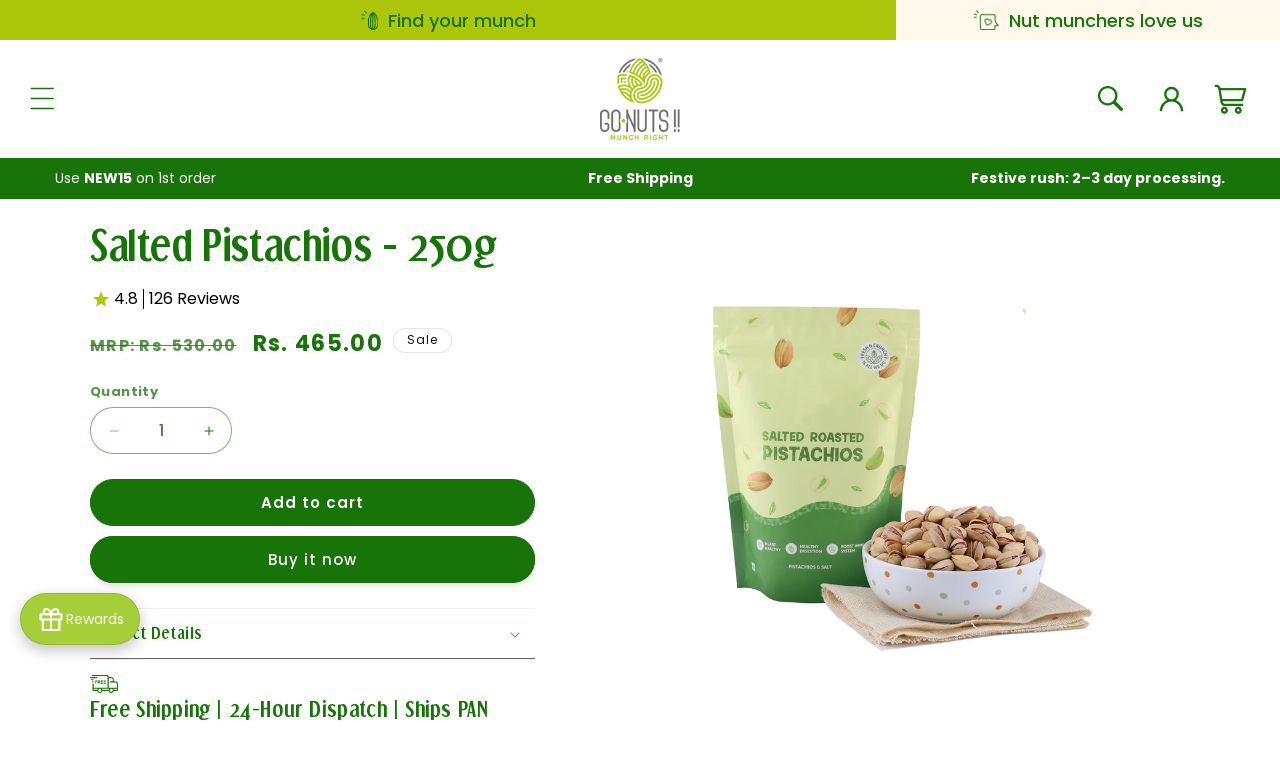

--- FILE ---
content_type: text/html; charset=utf-8
request_url: https://gonuts.in/products/salted-pistachios-250g
body_size: 44535
content:
<!doctype html>
<html class="js" lang="en">
  <head><link href="//gonuts.in/cdn/shop/t/31/assets/bss-hide-variant.css?v=16737587885560357991741686429" rel="stylesheet" type="text/css" media="all" />
    <meta charset="utf-8">
    <meta http-equiv="X-UA-Compatible" content="IE=edge">
    <meta name="viewport" content="width=device-width,initial-scale=1">
    <meta name="theme-color" content="">
    <link rel="canonical" href="https://gonuts.in/products/salted-pistachios-250g"><link rel="icon" type="image/png" href="//gonuts.in/cdn/shop/files/logo_web.png?crop=center&height=32&v=1615985787&width=32"><link rel="preconnect" href="https://fonts.shopifycdn.com" crossorigin><title>
      Salted Pistachios - 250g
 &ndash; Go Nuts !! Munch Right</title>

    
      <meta name="description" content="Try our 250g Salted Pistachios for a savory crunch. Premium quality pistachios for a satisfying and flavorful experience.">
    

    

<meta property="og:site_name" content="Go Nuts !! Munch Right">
<meta property="og:url" content="https://gonuts.in/products/salted-pistachios-250g">
<meta property="og:title" content="Salted Pistachios - 250g">
<meta property="og:type" content="product">
<meta property="og:description" content="Try our 250g Salted Pistachios for a savory crunch. Premium quality pistachios for a satisfying and flavorful experience."><meta property="og:image" content="http://gonuts.in/cdn/shop/products/Salted-Pistachios-250g-Go-Nuts-Munch-Right-2511.png?v=1691470512">
  <meta property="og:image:secure_url" content="https://gonuts.in/cdn/shop/products/Salted-Pistachios-250g-Go-Nuts-Munch-Right-2511.png?v=1691470512">
  <meta property="og:image:width" content="2000">
  <meta property="og:image:height" content="2507"><meta property="og:price:amount" content="465.00">
  <meta property="og:price:currency" content="INR"><meta name="twitter:site" content="@gonuts_in"><meta name="twitter:card" content="summary_large_image">
<meta name="twitter:title" content="Salted Pistachios - 250g">
<meta name="twitter:description" content="Try our 250g Salted Pistachios for a savory crunch. Premium quality pistachios for a satisfying and flavorful experience.">


    <script src="https://cdnjs.cloudflare.com/ajax/libs/jquery/3.7.1/jquery.min.js"></script>

    <script src="//gonuts.in/cdn/shop/t/31/assets/constants.js?v=58251544750838685771718802175" defer="defer"></script>
    <script src="//gonuts.in/cdn/shop/t/31/assets/pubsub.js?v=158357773527763999511718802175" defer="defer"></script>
    <script src="//gonuts.in/cdn/shop/t/31/assets/global.js?v=136628361274817707361718802175" defer="defer"></script><script src="//gonuts.in/cdn/shop/t/31/assets/animations.js?v=88693664871331136111718802176" defer="defer"></script>
     <script src="//gonuts.in/cdn/shop/t/31/assets/custom.js?v=103421997663128405821721762416" defer="defer"></script>

    
    <script src="https://cdnjs.cloudflare.com/ajax/libs/Swiper/11.0.5/swiper-bundle.min.js" integrity="sha512-Ysw1DcK1P+uYLqprEAzNQJP+J4hTx4t/3X2nbVwszao8wD+9afLjBQYjz7Uk4ADP+Er++mJoScI42ueGtQOzEA==" crossorigin="anonymous" referrerpolicy="no-referrer"></script>
    <link rel="stylesheet" href="https://cdnjs.cloudflare.com/ajax/libs/Swiper/11.0.5/swiper-bundle.min.css" integrity="sha512-rd0qOHVMOcez6pLWPVFIv7EfSdGKLt+eafXh4RO/12Fgr41hDQxfGvoi1Vy55QIVcQEujUE1LQrATCLl2Fs+ag==" crossorigin="anonymous" referrerpolicy="no-referrer" />

    <script>window.performance && window.performance.mark && window.performance.mark('shopify.content_for_header.start');</script><meta name="google-site-verification" content="AGuJgDX_QhNpUN2mzrVc6TWjk62_oAUn0UxDJAmXdlE">
<meta id="shopify-digital-wallet" name="shopify-digital-wallet" content="/53792374934/digital_wallets/dialog">
<link rel="alternate" type="application/json+oembed" href="https://gonuts.in/products/salted-pistachios-250g.oembed">
<script async="async" src="/checkouts/internal/preloads.js?locale=en-IN"></script>
<script id="shopify-features" type="application/json">{"accessToken":"0fc36c24faf43c693771bd3ce28ed785","betas":["rich-media-storefront-analytics"],"domain":"gonuts.in","predictiveSearch":true,"shopId":53792374934,"locale":"en"}</script>
<script>var Shopify = Shopify || {};
Shopify.shop = "go-nuts-munch-right.myshopify.com";
Shopify.locale = "en";
Shopify.currency = {"active":"INR","rate":"1.0"};
Shopify.country = "IN";
Shopify.theme = {"name":"GoNuts\/main","id":142634451156,"schema_name":"Dawn","schema_version":"14.0.0","theme_store_id":null,"role":"main"};
Shopify.theme.handle = "null";
Shopify.theme.style = {"id":null,"handle":null};
Shopify.cdnHost = "gonuts.in/cdn";
Shopify.routes = Shopify.routes || {};
Shopify.routes.root = "/";</script>
<script type="module">!function(o){(o.Shopify=o.Shopify||{}).modules=!0}(window);</script>
<script>!function(o){function n(){var o=[];function n(){o.push(Array.prototype.slice.apply(arguments))}return n.q=o,n}var t=o.Shopify=o.Shopify||{};t.loadFeatures=n(),t.autoloadFeatures=n()}(window);</script>
<script id="shop-js-analytics" type="application/json">{"pageType":"product"}</script>
<script defer="defer" async type="module" src="//gonuts.in/cdn/shopifycloud/shop-js/modules/v2/client.init-shop-cart-sync_BT-GjEfc.en.esm.js"></script>
<script defer="defer" async type="module" src="//gonuts.in/cdn/shopifycloud/shop-js/modules/v2/chunk.common_D58fp_Oc.esm.js"></script>
<script defer="defer" async type="module" src="//gonuts.in/cdn/shopifycloud/shop-js/modules/v2/chunk.modal_xMitdFEc.esm.js"></script>
<script type="module">
  await import("//gonuts.in/cdn/shopifycloud/shop-js/modules/v2/client.init-shop-cart-sync_BT-GjEfc.en.esm.js");
await import("//gonuts.in/cdn/shopifycloud/shop-js/modules/v2/chunk.common_D58fp_Oc.esm.js");
await import("//gonuts.in/cdn/shopifycloud/shop-js/modules/v2/chunk.modal_xMitdFEc.esm.js");

  window.Shopify.SignInWithShop?.initShopCartSync?.({"fedCMEnabled":true,"windoidEnabled":true});

</script>
<script>(function() {
  var isLoaded = false;
  function asyncLoad() {
    if (isLoaded) return;
    isLoaded = true;
    var urls = ["https:\/\/cdn.shopify.com\/s\/files\/1\/0683\/1371\/0892\/files\/splmn-shopify-prod-August-31.min.js?v=1693985059\u0026shop=go-nuts-munch-right.myshopify.com","https:\/\/cdn.nfcube.com\/instafeed-a50dd5a7eab959e716217dd74336bef3.js?shop=go-nuts-munch-right.myshopify.com","https:\/\/storage.googleapis.com\/pdf-uploader-v2.appspot.com\/go-nuts-munch-right\/script\/script6_3_2024_08_03_18.js?shop=go-nuts-munch-right.myshopify.com"];
    for (var i = 0; i < urls.length; i++) {
      var s = document.createElement('script');
      s.type = 'text/javascript';
      s.async = true;
      s.src = urls[i];
      var x = document.getElementsByTagName('script')[0];
      x.parentNode.insertBefore(s, x);
    }
  };
  if(window.attachEvent) {
    window.attachEvent('onload', asyncLoad);
  } else {
    window.addEventListener('load', asyncLoad, false);
  }
})();</script>
<script id="__st">var __st={"a":53792374934,"offset":-18000,"reqid":"cf939cee-d049-4e70-b622-08b9790fbff1-1769150585","pageurl":"gonuts.in\/products\/salted-pistachios-250g","u":"67086c73f819","p":"product","rtyp":"product","rid":7184765517974};</script>
<script>window.ShopifyPaypalV4VisibilityTracking = true;</script>
<script id="form-persister">!function(){'use strict';const t='contact',e='new_comment',n=[[t,t],['blogs',e],['comments',e],[t,'customer']],o='password',r='form_key',c=['recaptcha-v3-token','g-recaptcha-response','h-captcha-response',o],s=()=>{try{return window.sessionStorage}catch{return}},i='__shopify_v',u=t=>t.elements[r],a=function(){const t=[...n].map((([t,e])=>`form[action*='/${t}']:not([data-nocaptcha='true']) input[name='form_type'][value='${e}']`)).join(',');var e;return e=t,()=>e?[...document.querySelectorAll(e)].map((t=>t.form)):[]}();function m(t){const e=u(t);a().includes(t)&&(!e||!e.value)&&function(t){try{if(!s())return;!function(t){const e=s();if(!e)return;const n=u(t);if(!n)return;const o=n.value;o&&e.removeItem(o)}(t);const e=Array.from(Array(32),(()=>Math.random().toString(36)[2])).join('');!function(t,e){u(t)||t.append(Object.assign(document.createElement('input'),{type:'hidden',name:r})),t.elements[r].value=e}(t,e),function(t,e){const n=s();if(!n)return;const r=[...t.querySelectorAll(`input[type='${o}']`)].map((({name:t})=>t)),u=[...c,...r],a={};for(const[o,c]of new FormData(t).entries())u.includes(o)||(a[o]=c);n.setItem(e,JSON.stringify({[i]:1,action:t.action,data:a}))}(t,e)}catch(e){console.error('failed to persist form',e)}}(t)}const f=t=>{if('true'===t.dataset.persistBound)return;const e=function(t,e){const n=function(t){return'function'==typeof t.submit?t.submit:HTMLFormElement.prototype.submit}(t).bind(t);return function(){let t;return()=>{t||(t=!0,(()=>{try{e(),n()}catch(t){(t=>{console.error('form submit failed',t)})(t)}})(),setTimeout((()=>t=!1),250))}}()}(t,(()=>{m(t)}));!function(t,e){if('function'==typeof t.submit&&'function'==typeof e)try{t.submit=e}catch{}}(t,e),t.addEventListener('submit',(t=>{t.preventDefault(),e()})),t.dataset.persistBound='true'};!function(){function t(t){const e=(t=>{const e=t.target;return e instanceof HTMLFormElement?e:e&&e.form})(t);e&&m(e)}document.addEventListener('submit',t),document.addEventListener('DOMContentLoaded',(()=>{const e=a();for(const t of e)f(t);var n;n=document.body,new window.MutationObserver((t=>{for(const e of t)if('childList'===e.type&&e.addedNodes.length)for(const t of e.addedNodes)1===t.nodeType&&'FORM'===t.tagName&&a().includes(t)&&f(t)})).observe(n,{childList:!0,subtree:!0,attributes:!1}),document.removeEventListener('submit',t)}))}()}();</script>
<script integrity="sha256-4kQ18oKyAcykRKYeNunJcIwy7WH5gtpwJnB7kiuLZ1E=" data-source-attribution="shopify.loadfeatures" defer="defer" src="//gonuts.in/cdn/shopifycloud/storefront/assets/storefront/load_feature-a0a9edcb.js" crossorigin="anonymous"></script>
<script data-source-attribution="shopify.dynamic_checkout.dynamic.init">var Shopify=Shopify||{};Shopify.PaymentButton=Shopify.PaymentButton||{isStorefrontPortableWallets:!0,init:function(){window.Shopify.PaymentButton.init=function(){};var t=document.createElement("script");t.src="https://gonuts.in/cdn/shopifycloud/portable-wallets/latest/portable-wallets.en.js",t.type="module",document.head.appendChild(t)}};
</script>
<script data-source-attribution="shopify.dynamic_checkout.buyer_consent">
  function portableWalletsHideBuyerConsent(e){var t=document.getElementById("shopify-buyer-consent"),n=document.getElementById("shopify-subscription-policy-button");t&&n&&(t.classList.add("hidden"),t.setAttribute("aria-hidden","true"),n.removeEventListener("click",e))}function portableWalletsShowBuyerConsent(e){var t=document.getElementById("shopify-buyer-consent"),n=document.getElementById("shopify-subscription-policy-button");t&&n&&(t.classList.remove("hidden"),t.removeAttribute("aria-hidden"),n.addEventListener("click",e))}window.Shopify?.PaymentButton&&(window.Shopify.PaymentButton.hideBuyerConsent=portableWalletsHideBuyerConsent,window.Shopify.PaymentButton.showBuyerConsent=portableWalletsShowBuyerConsent);
</script>
<script>
  function portableWalletsCleanup(e){e&&e.src&&console.error("Failed to load portable wallets script "+e.src);var t=document.querySelectorAll("shopify-accelerated-checkout .shopify-payment-button__skeleton, shopify-accelerated-checkout-cart .wallet-cart-button__skeleton"),e=document.getElementById("shopify-buyer-consent");for(let e=0;e<t.length;e++)t[e].remove();e&&e.remove()}function portableWalletsNotLoadedAsModule(e){e instanceof ErrorEvent&&"string"==typeof e.message&&e.message.includes("import.meta")&&"string"==typeof e.filename&&e.filename.includes("portable-wallets")&&(window.removeEventListener("error",portableWalletsNotLoadedAsModule),window.Shopify.PaymentButton.failedToLoad=e,"loading"===document.readyState?document.addEventListener("DOMContentLoaded",window.Shopify.PaymentButton.init):window.Shopify.PaymentButton.init())}window.addEventListener("error",portableWalletsNotLoadedAsModule);
</script>

<script type="module" src="https://gonuts.in/cdn/shopifycloud/portable-wallets/latest/portable-wallets.en.js" onError="portableWalletsCleanup(this)" crossorigin="anonymous"></script>
<script nomodule>
  document.addEventListener("DOMContentLoaded", portableWalletsCleanup);
</script>

<link id="shopify-accelerated-checkout-styles" rel="stylesheet" media="screen" href="https://gonuts.in/cdn/shopifycloud/portable-wallets/latest/accelerated-checkout-backwards-compat.css" crossorigin="anonymous">
<style id="shopify-accelerated-checkout-cart">
        #shopify-buyer-consent {
  margin-top: 1em;
  display: inline-block;
  width: 100%;
}

#shopify-buyer-consent.hidden {
  display: none;
}

#shopify-subscription-policy-button {
  background: none;
  border: none;
  padding: 0;
  text-decoration: underline;
  font-size: inherit;
  cursor: pointer;
}

#shopify-subscription-policy-button::before {
  box-shadow: none;
}

      </style>
<script id="sections-script" data-sections="header" defer="defer" src="//gonuts.in/cdn/shop/t/31/compiled_assets/scripts.js?v=7677"></script>
<script>window.performance && window.performance.mark && window.performance.mark('shopify.content_for_header.end');</script>


    <style data-shopify>
      @font-face {
  font-family: Poppins;
  font-weight: 400;
  font-style: normal;
  font-display: swap;
  src: url("//gonuts.in/cdn/fonts/poppins/poppins_n4.0ba78fa5af9b0e1a374041b3ceaadf0a43b41362.woff2") format("woff2"),
       url("//gonuts.in/cdn/fonts/poppins/poppins_n4.214741a72ff2596839fc9760ee7a770386cf16ca.woff") format("woff");
}

      @font-face {
  font-family: Poppins;
  font-weight: 700;
  font-style: normal;
  font-display: swap;
  src: url("//gonuts.in/cdn/fonts/poppins/poppins_n7.56758dcf284489feb014a026f3727f2f20a54626.woff2") format("woff2"),
       url("//gonuts.in/cdn/fonts/poppins/poppins_n7.f34f55d9b3d3205d2cd6f64955ff4b36f0cfd8da.woff") format("woff");
}

      @font-face {
  font-family: Poppins;
  font-weight: 400;
  font-style: italic;
  font-display: swap;
  src: url("//gonuts.in/cdn/fonts/poppins/poppins_i4.846ad1e22474f856bd6b81ba4585a60799a9f5d2.woff2") format("woff2"),
       url("//gonuts.in/cdn/fonts/poppins/poppins_i4.56b43284e8b52fc64c1fd271f289a39e8477e9ec.woff") format("woff");
}

      @font-face {
  font-family: Poppins;
  font-weight: 700;
  font-style: italic;
  font-display: swap;
  src: url("//gonuts.in/cdn/fonts/poppins/poppins_i7.42fd71da11e9d101e1e6c7932199f925f9eea42d.woff2") format("woff2"),
       url("//gonuts.in/cdn/fonts/poppins/poppins_i7.ec8499dbd7616004e21155106d13837fff4cf556.woff") format("woff");
}

      @font-face {
  font-family: Fraunces;
  font-weight: 600;
  font-style: normal;
  font-display: swap;
  src: url("//gonuts.in/cdn/fonts/fraunces/fraunces_n6.69791a9f00600e5a1e56a6f64efc9d10a28b9c92.woff2") format("woff2"),
       url("//gonuts.in/cdn/fonts/fraunces/fraunces_n6.e87d336d46d99db17df56f1dc77d222effffa1f3.woff") format("woff");
}


      
        :root,
        .color-scheme-1 {
          --color-background: 255,255,255;
        
          --gradient-background: #ffffff;
        

        

        --color-foreground: 18,18,18;
        --color-background-contrast: 191,191,191;
        --color-shadow: 18,18,18;
        --color-button: 18,18,18;
        --color-button-text: 255,255,255;
        --color-secondary-button: 255,255,255;
        --color-secondary-button-text: 18,18,18;
        --color-link: 18,18,18;
        --color-badge-foreground: 18,18,18;
        --color-badge-background: 255,255,255;
        --color-badge-border: 18,18,18;
        --payment-terms-background-color: rgb(255 255 255);
      }
      
        
        .color-scheme-2 {
          --color-background: 243,243,243;
        
          --gradient-background: #f3f3f3;
        

        

        --color-foreground: 18,18,18;
        --color-background-contrast: 179,179,179;
        --color-shadow: 18,18,18;
        --color-button: 18,18,18;
        --color-button-text: 243,243,243;
        --color-secondary-button: 243,243,243;
        --color-secondary-button-text: 18,18,18;
        --color-link: 18,18,18;
        --color-badge-foreground: 18,18,18;
        --color-badge-background: 243,243,243;
        --color-badge-border: 18,18,18;
        --payment-terms-background-color: rgb(243 243 243);
      }
      
        
        .color-scheme-3 {
          --color-background: 36,40,51;
        
          --gradient-background: #242833;
        

        

        --color-foreground: 255,255,255;
        --color-background-contrast: 47,52,66;
        --color-shadow: 18,18,18;
        --color-button: 255,255,255;
        --color-button-text: 0,0,0;
        --color-secondary-button: 36,40,51;
        --color-secondary-button-text: 255,255,255;
        --color-link: 255,255,255;
        --color-badge-foreground: 255,255,255;
        --color-badge-background: 36,40,51;
        --color-badge-border: 255,255,255;
        --payment-terms-background-color: rgb(36 40 51);
      }
      
        
        .color-scheme-4 {
          --color-background: 18,18,18;
        
          --gradient-background: #121212;
        

        

        --color-foreground: 255,255,255;
        --color-background-contrast: 146,146,146;
        --color-shadow: 18,18,18;
        --color-button: 255,255,255;
        --color-button-text: 18,18,18;
        --color-secondary-button: 18,18,18;
        --color-secondary-button-text: 255,255,255;
        --color-link: 255,255,255;
        --color-badge-foreground: 255,255,255;
        --color-badge-background: 18,18,18;
        --color-badge-border: 255,255,255;
        --payment-terms-background-color: rgb(18 18 18);
      }
      
        
        .color-scheme-5 {
          --color-background: 51,79,180;
        
          --gradient-background: #334fb4;
        

        

        --color-foreground: 255,255,255;
        --color-background-contrast: 23,35,81;
        --color-shadow: 18,18,18;
        --color-button: 255,255,255;
        --color-button-text: 51,79,180;
        --color-secondary-button: 51,79,180;
        --color-secondary-button-text: 255,255,255;
        --color-link: 255,255,255;
        --color-badge-foreground: 255,255,255;
        --color-badge-background: 51,79,180;
        --color-badge-border: 255,255,255;
        --payment-terms-background-color: rgb(51 79 180);
      }
      
        
        .color-scheme-caf50407-1a3d-417d-b199-64e4e2dcdbc9 {
          --color-background: 255,255,255;
        
          --gradient-background: #ffffff;
        

        

        --color-foreground: 24,115,8;
        --color-background-contrast: 191,191,191;
        --color-shadow: 18,18,18;
        --color-button: 18,18,18;
        --color-button-text: 255,255,255;
        --color-secondary-button: 255,255,255;
        --color-secondary-button-text: 18,18,18;
        --color-link: 18,18,18;
        --color-badge-foreground: 24,115,8;
        --color-badge-background: 255,255,255;
        --color-badge-border: 24,115,8;
        --payment-terms-background-color: rgb(255 255 255);
      }
      
        
        .color-scheme-07caa951-ed8c-405b-bab9-001e108b63b8 {
          --color-background: 255,255,255;
        
          --gradient-background: #ffffff;
        

        

        --color-foreground: 24,115,8;
        --color-background-contrast: 191,191,191;
        --color-shadow: 18,18,18;
        --color-button: 24,115,8;
        --color-button-text: 255,255,255;
        --color-secondary-button: 255,255,255;
        --color-secondary-button-text: 255,255,255;
        --color-link: 255,255,255;
        --color-badge-foreground: 24,115,8;
        --color-badge-background: 255,255,255;
        --color-badge-border: 24,115,8;
        --payment-terms-background-color: rgb(255 255 255);
      }
      
        
        .color-scheme-e5999b0b-2df0-430b-8812-0eca4a675c8c {
          --color-background: 213,227,132;
        
          --gradient-background: #d5e384;
        

        

        --color-foreground: 0,104,55;
        --color-background-contrast: 167,189,43;
        --color-shadow: 0,104,55;
        --color-button: 0,104,55;
        --color-button-text: 255,255,255;
        --color-secondary-button: 213,227,132;
        --color-secondary-button-text: 0,104,55;
        --color-link: 0,104,55;
        --color-badge-foreground: 0,104,55;
        --color-badge-background: 213,227,132;
        --color-badge-border: 0,104,55;
        --payment-terms-background-color: rgb(213 227 132);
      }
      
        
        .color-scheme-85df23c6-3ee7-4b21-9852-c5e3b7ee96b5 {
          --color-background: 0,104,55;
        
          --gradient-background: #006837;
        

        

        --color-foreground: 255,255,255;
        --color-background-contrast: 0,0,0;
        --color-shadow: 18,18,18;
        --color-button: 255,255,255;
        --color-button-text: 0,104,55;
        --color-secondary-button: 0,104,55;
        --color-secondary-button-text: 255,255,255;
        --color-link: 255,255,255;
        --color-badge-foreground: 255,255,255;
        --color-badge-background: 0,104,55;
        --color-badge-border: 255,255,255;
        --payment-terms-background-color: rgb(0 104 55);
      }
      
        
        .color-scheme-1c9443e5-7c7d-4ad0-8c2a-814206b54166 {
          --color-background: 166,206,57;
        
          --gradient-background: #a6ce39;
        

        

        --color-foreground: 0,104,55;
        --color-background-contrast: 87,109,27;
        --color-shadow: 0,104,55;
        --color-button: 18,18,18;
        --color-button-text: 255,255,255;
        --color-secondary-button: 166,206,57;
        --color-secondary-button-text: 0,104,55;
        --color-link: 0,104,55;
        --color-badge-foreground: 0,104,55;
        --color-badge-background: 166,206,57;
        --color-badge-border: 0,104,55;
        --payment-terms-background-color: rgb(166 206 57);
      }
      
        
        .color-scheme-34c9775d-099a-4057-b0c9-584fcafa59de {
          --color-background: 224,223,238;
        
          --gradient-background: #e0dfee;
        

        

        --color-foreground: 0,104,55;
        --color-background-contrast: 143,140,194;
        --color-shadow: 0,104,55;
        --color-button: 0,104,55;
        --color-button-text: 255,255,255;
        --color-secondary-button: 224,223,238;
        --color-secondary-button-text: 0,104,55;
        --color-link: 0,104,55;
        --color-badge-foreground: 0,104,55;
        --color-badge-background: 224,223,238;
        --color-badge-border: 0,104,55;
        --payment-terms-background-color: rgb(224 223 238);
      }
      
        
        .color-scheme-b0b7b3de-e004-4206-88b1-26885c0c9aee {
          --color-background: 255,255,255;
        
          --gradient-background: #ffffff;
        

        

        --color-foreground: 0,104,55;
        --color-background-contrast: 191,191,191;
        --color-shadow: 18,18,18;
        --color-button: 0,104,55;
        --color-button-text: 255,255,255;
        --color-secondary-button: 255,255,255;
        --color-secondary-button-text: 0,104,55;
        --color-link: 0,104,55;
        --color-badge-foreground: 0,104,55;
        --color-badge-background: 255,255,255;
        --color-badge-border: 0,104,55;
        --payment-terms-background-color: rgb(255 255 255);
      }
      

      body, .color-scheme-1, .color-scheme-2, .color-scheme-3, .color-scheme-4, .color-scheme-5, .color-scheme-caf50407-1a3d-417d-b199-64e4e2dcdbc9, .color-scheme-07caa951-ed8c-405b-bab9-001e108b63b8, .color-scheme-e5999b0b-2df0-430b-8812-0eca4a675c8c, .color-scheme-85df23c6-3ee7-4b21-9852-c5e3b7ee96b5, .color-scheme-1c9443e5-7c7d-4ad0-8c2a-814206b54166, .color-scheme-34c9775d-099a-4057-b0c9-584fcafa59de, .color-scheme-b0b7b3de-e004-4206-88b1-26885c0c9aee {
        color: rgba(var(--color-foreground), 0.75);
        background-color: rgb(var(--color-background));
      }

      :root {
        --font-body-family: Poppins, sans-serif;
        --font-body-style: normal;
        --font-body-weight: 400;
        --font-body-weight-bold: 700;

        --font-heading-family: Fraunces, serif;
        --font-heading-style: normal;
        --font-heading-weight: 600;

        --font-body-scale: 1.0;
        --font-heading-scale: 1.0;

        --media-padding: px;
        --media-border-opacity: 0.05;
        --media-border-width: 0px;
        --media-radius: 0px;
        --media-shadow-opacity: 0.0;
        --media-shadow-horizontal-offset: 0px;
        --media-shadow-vertical-offset: 4px;
        --media-shadow-blur-radius: 5px;
        --media-shadow-visible: 0;

        --page-width: 120rem;
        --page-width-margin: 0rem;

        --product-card-image-padding: 0.0rem;
        --product-card-corner-radius: 0.0rem;
        --product-card-text-alignment: left;
        --product-card-border-width: 0.0rem;
        --product-card-border-opacity: 0.1;
        --product-card-shadow-opacity: 0.0;
        --product-card-shadow-visible: 0;
        --product-card-shadow-horizontal-offset: 0.0rem;
        --product-card-shadow-vertical-offset: 0.4rem;
        --product-card-shadow-blur-radius: 0.5rem;

        --collection-card-image-padding: 0.0rem;
        --collection-card-corner-radius: 4.0rem;
        --collection-card-text-alignment: left;
        --collection-card-border-width: 0.0rem;
        --collection-card-border-opacity: 0.1;
        --collection-card-shadow-opacity: 0.0;
        --collection-card-shadow-visible: 0;
        --collection-card-shadow-horizontal-offset: 0.0rem;
        --collection-card-shadow-vertical-offset: 0.4rem;
        --collection-card-shadow-blur-radius: 0.5rem;

        --blog-card-image-padding: 0.0rem;
        --blog-card-corner-radius: 0.0rem;
        --blog-card-text-alignment: left;
        --blog-card-border-width: 0.0rem;
        --blog-card-border-opacity: 0.1;
        --blog-card-shadow-opacity: 0.0;
        --blog-card-shadow-visible: 0;
        --blog-card-shadow-horizontal-offset: 0.0rem;
        --blog-card-shadow-vertical-offset: 0.4rem;
        --blog-card-shadow-blur-radius: 0.5rem;

        --badge-corner-radius: 4.0rem;

        --popup-border-width: 1px;
        --popup-border-opacity: 0.1;
        --popup-corner-radius: 0px;
        --popup-shadow-opacity: 0.05;
        --popup-shadow-horizontal-offset: 0px;
        --popup-shadow-vertical-offset: 4px;
        --popup-shadow-blur-radius: 5px;

        --drawer-border-width: 1px;
        --drawer-border-opacity: 0.1;
        --drawer-shadow-opacity: 0.0;
        --drawer-shadow-horizontal-offset: 0px;
        --drawer-shadow-vertical-offset: 4px;
        --drawer-shadow-blur-radius: 5px;

        --spacing-sections-desktop: 0px;
        --spacing-sections-mobile: 0px;

        --grid-desktop-vertical-spacing: 8px;
        --grid-desktop-horizontal-spacing: 8px;
        --grid-mobile-vertical-spacing: 4px;
        --grid-mobile-horizontal-spacing: 4px;

        --text-boxes-border-opacity: 0.1;
        --text-boxes-border-width: 0px;
        --text-boxes-radius: 0px;
        --text-boxes-shadow-opacity: 0.0;
        --text-boxes-shadow-visible: 0;
        --text-boxes-shadow-horizontal-offset: 0px;
        --text-boxes-shadow-vertical-offset: 4px;
        --text-boxes-shadow-blur-radius: 5px;

        --buttons-radius: 40px;
        --buttons-radius-outset: 41px;
        --buttons-border-width: 1px;
        --buttons-border-opacity: 1.0;
        --buttons-shadow-opacity: 0.1;
        --buttons-shadow-visible: 1;
        --buttons-shadow-horizontal-offset: 0px;
        --buttons-shadow-vertical-offset: 4px;
        --buttons-shadow-blur-radius: 5px;
        --buttons-border-offset: 0.3px;

        --inputs-radius: 40px;
        --inputs-border-width: 1px;
        --inputs-border-opacity: 0.55;
        --inputs-shadow-opacity: 0.0;
        --inputs-shadow-horizontal-offset: 0px;
        --inputs-margin-offset: 0px;
        --inputs-shadow-vertical-offset: 0px;
        --inputs-shadow-blur-radius: 0px;
        --inputs-radius-outset: 41px;

        --variant-pills-radius: 40px;
        --variant-pills-border-width: 1px;
        --variant-pills-border-opacity: 0.55;
        --variant-pills-shadow-opacity: 0.0;
        --variant-pills-shadow-horizontal-offset: 0px;
        --variant-pills-shadow-vertical-offset: 0px;
        --variant-pills-shadow-blur-radius: 0px;
      }

      *,
      *::before,
      *::after {
        box-sizing: inherit;
      }

      html {
        box-sizing: border-box;
        font-size: calc(var(--font-body-scale) * 62.5%);
        height: 100%;
      }

      body {
        display: grid;
        grid-template-rows: auto auto 1fr auto;
        grid-template-columns: 100%;
        min-height: 100%;
        margin: 0;
        font-size: 1.5rem;
        letter-spacing: 0px;
        line-height: calc(1 + 0.8 / var(--font-body-scale));
        font-family: var(--font-body-family);
        font-style: var(--font-body-style);
        font-weight: var(--font-body-weight);
      }

      @media screen and (min-width: 750px) {
        body {
          font-size: 1.6rem;
        }
      }
    </style>

    <link href="//gonuts.in/cdn/shop/t/31/assets/base.css?v=19668417337445664351718831425" rel="stylesheet" type="text/css" media="all" />
    <link href="//gonuts.in/cdn/shop/t/31/assets/custom.css?v=118009644303153162351734529676" rel="stylesheet" type="text/css" media="all" />

    <style data-shopify>
  @import url('https://fonts.googleapis.com/css2?family=Poppins:wght@100;200;300;400;500;600;700;800;900&display=swap');
  @font-face {
      font-family: 'Dream Orphans';
      src: url('//gonuts.in/cdn/shop/t/31/assets/DreamOrphans-Bold.eot?v=17602963743013978831718831421');
      src: url('//gonuts.in/cdn/shop/t/31/assets/DreamOrphans-Bold.eot?v=17602963743013978831718831421?#iefix') format('embedded-opentype'),
          url('//gonuts.in/cdn/shop/t/31/assets/DreamOrphans-Bold.woff2?v=67610471342583761301718831422') format('woff2'),
          url('//gonuts.in/cdn/shop/t/31/assets/DreamOrphans-Bold.woff?v=59145152071826217141718831422') format('woff'),
          url('//gonuts.in/cdn/shop/t/31/assets/DreamOrphans-Bold.ttf?v=116333807379122671671718831421') format('truetype'),
          url('//gonuts.in/cdn/shop/t/31/assets/DreamOrphans-Bold.svg?v=92480968704919866451718831421#DreamOrphans-Bold') format('svg');
      font-weight: bold;
      font-style: normal;
      font-display: swap;
  }
  @font-face {
      font-family: 'Dream Orphans';
      src: url('//gonuts.in/cdn/shop/t/31/assets/DreamOrphans-Regular.eot?v=92727148901317131951718831423');
      src: url('//gonuts.in/cdn/shop/t/31/assets/DreamOrphans-Regular.eot?v=92727148901317131951718831423?#iefix') format('embedded-opentype'),
          url('//gonuts.in/cdn/shop/t/31/assets/DreamOrphans-Regular.woff2?v=27959290626447442601718831424') format('woff2'),
          url('//gonuts.in/cdn/shop/t/31/assets/DreamOrphans-Regular.woff?v=37100452842315912401718831424') format('woff'),
          url('//gonuts.in/cdn/shop/t/31/assets/DreamOrphans-Regular.ttf?v=182304864538480340661718831423') format('truetype'),
          url('//gonuts.in/cdn/shop/t/31/assets/DreamOrphans-Regular.svg?v=119026754120323428111718831423#DreamOrphans-Regular') format('svg');
      font-weight: normal;
      font-style: normal;
      font-display: swap;
  }

  :root{
    --font-heading-family: 'Dream Orphans' !important;
  }
  h1, h2, h3, h4, h5, .h0, .h1, .h2, .h3, .h4, .h5{
    font-weight: bold;
  }

  .banner-mobile-image{
     display: none !important;
  }
  .banner-desktop-image img {
      width: 100%;
      object-fit: cover;
      height: auto;
  }
  a.banner-full-link {
      display: block;
      position: absolute;
      top: 0;
      left: 0;
      width: 100%;
      height: 100%;
      z-index: 9;
  }
  .custom-top-bar {
      display: flex;
      flex-wrap: wrap;
  }
  .custom-top-bar-item {
    width: 30%;
}
.custom-top-bar .custom-top-bar-item.active {
    width: 70%;
}
.custom-top-bar-item a {
    display: flex;
    width: 100%;
    align-items: center;
    color: #187308;
    font-size: 18px;
    font-weight: 500;
    text-decoration: none;
    justify-content: center;
    background: #FFF9EB;
    padding: 10px 8px;
    line-height: 1.1;
}
.custom-top-bar-item a img {
    height: 20px;
    width: auto;
    margin-right: 10px;
}
.custom-top-bar .custom-top-bar-item.active a {
    background: #ACC70B;
}
nav.header__inline-menu .list-menu__item {
    font-size: 18px;
    color: #187308;
    font-weight: 600;
}
.header__inline-menu ul.list-menu li:not(:first-child) {
    margin-left: 35px;
}
.header__icon .icon {
    width: 25px;
    height: auto;
}
.header__icon--cart img {
    width: auto;
    height: 30px;
}
.header__icon:hover .icon, .modal__close-button:hover .icon {
    transform: scale(1);
}
.cart-count-bubble {
    background: #187308;
}
.header-wrapper header.header {
    padding-top: 10px;
    padding-bottom: 10px;
    max-width: calc(var(--page-width) + 150px);
}
.header__icon--cart {
    margin-left: 15px;
}
a.header__icon.header__icon--account {
    margin-left: 17px;
}
.promobar__inner {
    display: flex;
    flex-wrap: wrap;
    justify-content: space-between;
}
.promobar {
    background: #187308;
    padding: 8px 0px;
      overflow:hidden;
}
.promobar__item p {
  margin: 0px;
  color: #fff;
  font-size: 14px;
}
.promobar__item {
  flex: 1;
  text-align: center;
}
.promobar__item:first-child {
    text-align: left;
}
.promobar__item:last-child {
    text-align: right;
}
.promobar .page-width {
    max-width: calc(var(--page-width) + 70px);
}
.promo-grid-box__inner {
    display: flex;
    flex-wrap: wrap;
    column-gap: 20px;
    row-gap: 20px;
}
.promo-grid-box__item {
    width: calc(50% - 10px);
}
.promo-grid-box__item:last-child {
    width: 100%;
}
.promo-grid-box__item-image img {
    width: 100%;
    height: auto;
    object-fit: cover;
    display: block;
}
.promo-grid-box__item-content-text > * {
    margin: 0px;
}
.promo-grid-box__item-content {
    background: #52AF35;
    padding: 20px 25px;
    display: flex;
    align-items: center;
    flex-wrap: wrap;
    min-height: 140px;
}
.promo-grid-box__item-content-text h2 {
    color: #fff;
    font-size: 32px;
}
.promo-grid-box__item-content-text p {
    color: #fff;
    margin-top: 10px;
    font-size: 18px;
    line-height: 1.3;
}
.promo-grid-box__item-content-button {
    width: 150px;
}
.promo-grid-box__item-content-text {
    flex: 1;
    padding-right: 30px;
}
.promo-grid-box__item-content-button a.button {
    background: #fff;
    color: #187308;
    font-weight: bold;
    font-size: 16px;
}
.button:before,
.button:after{
  display: none;
}
.promo-grid-box {
    background: #D5E384;
    padding: 100px 0px;
    position: relative;
    z-index: 2;
}
.promo-grid-box::before {
    position: absolute;
    content: '';
    top: 0;
    left: 0;
    width: 100%;
    background: #fff;
    height: 360px;
    z-index: -1;
}
.new-collection-list {
    background: #D5E384;
    overflow-x: hidden;
    padding-bottom: 80px;
}
.new-collection-list__header-text > * {
    margin: 0px;
}   
.new-collection-list__header {
    display: flex;
    flex-wrap: wrap;
    align-items: center;
}
.new-collection-list__header-text {
    flex: 1;
    padding-right: 20px;
}
.new-collection-list__header-icon {
    width: 270px;
}
.new-collection-list__header-icon img {
    width: 100%;
    height: auto;
    display: block;
    object-fit: cover;
}
.new-collection-list__header-text p.pre-heading {
    color: #006837;
    font-size: 30px;
    font-weight: 500;
}
.new-collection-list__header-text h2 {
    font-size: 52px;
    color: #006837;
    line-height: 1.3;
}
.swiper-slide.new-collection-list__slider-item {
    width: 300px;
}
.new-collection-list__slider-item-image a, .new-collection-list__slider-item-image img {
    display: block;
}
.new-collection-list__slider-item-image img {
    width: 100%;
    height: auto;
    object-fit: cover;
}
.new-collection-list__slider-item-button {
    margin-top: 10px;
}
.new-collection-list__slider-item-button .button {
    background: #187308;
    color: #fff;
    font-weight: 600;
    font-size: 22px;
    width: 100%;
    box-sizing: border-box;
    min-height: 55px;
    transition: all 300ms;
    border: 2px solid #187308;
}
.new-collection-list__slider-item-button .button:hover {
    color: #187308;
    background: #D5E384;
}
.new-collection-list__slider {
    margin-top: 60px;
}
.swiper.CollectionListSlider {
    overflow: inherit;
}
.swiper-arrow {
    width: 50px;
    height: 50px;
    background: #187308;
    --swiper-navigation-size: 22px;
    color: #fff;
}
.new-collection-list .swiper-button-next.swiper-button-disabled,.new-collection-list .swiper-button-prev.swiper-button-disabled {
    display: none;
}
.new-collection-list__slider .swiper-arrow {
    opacity: 0;
    transition: all 300ms;
}
.swiper.CollectionListSlider:hover .swiper-arrow{
  opacity: 1;
}
.collection__title h2 {
    text-align: center;
    color: #006837;
    font-size: 44px;
}
.collections-section .card__heading {
    font-family: var(--font-body-family);
    font-size: 16px;
    letter-spacing: 0px;
    color: #187308;
}
.collections-section p.rating-count {
    display: none;
}
.collections-section .card-wrapper .rating-star {
    letter-spacing: 3px;
    font-size: 20px;
    --color-rating-star: #ACC70B;
}
.quick-add__submit {
    background: #187308;
    color: #fff;
    font-size: 18px;
    font-weight: 600;
    letter-spacing: 0px;
    min-height: 55px;
    transition: all 300ms;
    border: 2px solid #187308;
}
.quick-add__submit:hover {
    color: #187308;
    background: transparent;
}
.card-information>.price {
    font-size: 16px;
    letter-spacing: 0px;
    font-weight: 500;
}
.collections-section .grid.product-grid {
    --grid-desktop-horizontal-spacing: 20px;
}
.collections-section .loading__spinner svg.spinner {
    margin: 0px;
    --color-button-text: #fff;
}
.review-video {
    padding: 80px 0px;
    background-image: url('//gonuts.in/cdn/shop/t/31/assets/bg_pattern.png?v=87342018843340597931718831425');
    background-repeat: no-repeat;
    background-size: cover;
}
.review-video__header {
    display: flex;
    flex-wrap: wrap;
    align-items: center;
}
.review-video__header-icon {
    width: 380px;
}
.review-video__header-icon img {
    width: 100%;
    height: auto;
    display: block;
    object-fit: cover;
}
.review-video__header-text {
    flex: 1;
    padding-left: 40px;
    color: #fff;
    font-size: 21px;
    line-height: 1.4;
}
button.control-button {
    background: unset;
    border: none;
    position: absolute;
    top: 0;
    left: 0;
    width: 100%;
    height: 100%;
    padding: 0px;
    cursor: pointer;
    opacity: 0;
}
.NW-CustomerReviewSlider__item-top video.video-off+button.control-button{
  opacity: 1;
}
.NW-CustomerReviewSlider__item-top video {
    width: 100%;
    display: block;
    height: 460px;
}
.NW-CustomerReviewSlider__item-top {
    position: relative;
}
.NWCustomerReviewSlider .swiper-arrow {
    opacity: 0;
    transition: all 300ms;
}
.NWCustomerReviewSlider:hover .swiper-arrow {
    opacity: 1;
    transition: all 300ms;
}
.NW-CustomerReview__content {
    margin: 60px 0px;
}
.review-video__button {
    display: flex;
    justify-content: center;
}
.review-video__button .button {
    background: #fff;
    color: #187308;
    transition: all 300ms;
    font-size: 20px;
    letter-spacing: 0px;
    font-weight: 600;
    min-height: 55px;
    width: 100%;
    max-width: 360px;
}
.review-video__button .button:hover {
    background: #D5E384;
}
.founder__inner {
    display: flex;
    column-gap: 40px;
}
.founder__inner > * {
    width: calc(50% - 20px);
}
  .founder__image {
    position:relative;
  }
  .founder__image .image-main {
    position:relative;
  }
.founder__image img {
    width: 100%;
    height: 100%;
    display: block;
    object-fit: cover;
}
.founder {
    padding: 80px 0px;
}
.founder__content p.pre-heading {
    color: #187308;
    font-size: 22px;
    font-weight: 600;
    margin: 0px;
}
.founder__content h2 {
    color: #187308;
    margin: 0px;
    margin-top: 10px;
    font-size: 44px;
    max-width: 360px;
}
.founder-icon {
    width: 120px;
    margin-left: auto;
    margin-top: -30px;
    margin-right: 110px;
}
  .founder-icon.mobile-icon {
    display:none;
  }
.founder-icon img {
    width: 100%;
    height: auto;
    display: block;
}
.founder__content-text {
    color: #314759;
    font-size: 18px;
    line-height: 26px;
    margin-top: 50px;
}
.founder__content-text p {
    margin: 0px;
}
.founder__content-text p:not(:first-child) {
    margin-top: 20px;
}
.founder__content-text p strong {
    color: #187409;
    font-size: 20px;
}
  .founder__inner .founder__content.mobile {
      display:none;
    }
.why-pick {
    padding-bottom: 100px;
    position: relative;
    background-image: url('//gonuts.in/cdn/shop/t/31/assets/bg_pattern.png?v=87342018843340597931718831425');
    background-repeat: no-repeat;
    background-size: cover;
    background-attachment: fixed;
    z-index: 1;
}
.why-pick__image-mobile {
    display: none;
}
.why-pick__image-desktop img {
    width: 100%;
    height: auto;
    display: block;
}
.why-pick::before {
    position: absolute;
    content: '';
    width: 100%;
    height: 390px;
    background: #fff;
    z-index: -1;
    top: 0;
    left: 0;
}
.why-pick__inner {
    display: flex;
    flex-wrap: wrap;
    column-gap: 20px;
    row-gap: 20px;
    margin-top: 100px;
}
.why-pick__item {
    width: calc(25% - 15px);
    position: relative;
}
.why-pick__item img {
    display: block;
    width: 100%;
    height: auto;
}
a.why-pick__item-overlay {
    position: absolute;
    top: 0;
    left: 0;
    width: 100%;
    height: 100%;
    padding: 30px 25px;
    color: #fff;
    font-weight: 600;
    text-decoration: none;
    line-height: 1.4;
}
.footer__content-bottom {
    padding-top: 0px !important;
    border: none !important;
}
.footer__column.footer__column--info {
    display: none;
}
ul.list-social.footer__list-social {
    padding-left: 0px;
    justify-content: flex-start;
    column-gap: 15px;
}
footer.footer{
  background-image: url('//gonuts.in/cdn/shop/t/31/assets/footer_bg.png?v=70092706110363117501718831425');
  background-size: cover;
  background-attachment: scroll;
}
.footer-block-image.center {
    justify-content: flex-start !important;
}
h2.footer-block__heading {
    color: #187308;
    font-size: 22px;
}
.footer-block .footer-block__details-content .list-menu__item--link {
    color: #000000;
    font-size: 15px;
    line-height: 1.1;
}
.footer-block .footer-block__details-content .list-menu__item--link:hover{
    color: #187308;
}
ul.footer-block__details-content.list-unstyled li:not(:first-child) {
    margin-top: 10px;
}
.footer-block__details-content.rte a {
    text-decoration: none;
}
ul.list-social.footer__list-social li a {
    padding: 0px;
}
.footer__list-social .list-social__item .icon {
    width: 27px;
    height: auto;
    color: #187308;
}
.footer-block.footer-block--newsletter {
    margin-top: 0px;
    align-items: flex-start;
}
.footer-block__newsletter h2.footer-block__heading {
    text-align: left;
}
.newsletter-form__field-wrapper .field__input {
    background: transparent;
    color: #187308;
    border: 2px solid #187308;
    box-shadow: unset !important;
}
.newsletter-form__field-wrapper .field::after,
.newsletter-form__field-wrapper .field::before{
  display: none;
}
.footer__blocks-wrapper .footer-block:first-child {
    width: 15%;
}
.footer__blocks-wrapper .footer-block:nth-of-type(2) {
    width: 20%;
}
.footer__blocks-wrapper .footer-block:nth-of-type(3) {
    width: 20%;
}
.footer-block.footer-block--newsletter {
    width: 30%;
}
.newsletter-form__field-wrapper .field label.field__label {
    color: #187308;
    font-size: 16px;
    font-weight: 600;
}
.newsletter-form__field-wrapper .newsletter-form__button {
    background: #187308 !important;
    height: 45px;
    top: 1px;
    color: #fff;
}
.newsletter-form__field-wrapper .newsletter-form__button svg.icon {
    width: 24px;
}
small.copyright__content {
    font-size: 16px;
    color: #187308;
    font-weight: 600;
}
.newsletter-form__field-wrapper .field__input:focus~.field__label {
    font-size: 11px !important;
}
  @media  (max-width:1024px) {
    .founder__inner {
      flex-direction:column;
    }
    .founder__inner .founder__image,.founder__inner .founder__content {
      width:100%;
    }
    .founder-icon.mobile-icon {
    display:block !important;
    position: absolute;
    top: -60px;
    right: 50px;
    margin: 0;
  }
    .founder__inner .founder-icon {
      display:none;
    }
     .founder__inner .founder__content.mobile {
      display:block !important;
    }
    .founder__content p.pre-heading,.founder__content h2 {
      display:none;
    }
        .founder__content.mobile p,.founder__content.mobile h2 {
      display:block !important;
    }
    .founder__image {
      display: flex;
      flex-direction:column-reverse;
            gap:60px;
    }
    .founder__content-text {
      margin-top:30px;
    }
    .founder__content.mobile h2 {
      font-size: 26.45px;
      font-weight: 600;
      line-height: 39.67px;
      max-width:270px;
    }
    .founder__content p.pre-heading {
        font-size: 18px;
        font-weight: 600;
        line-height: 26px;
    }
    .founder {
      padding:60px 0;
    }
    .why-pick__inner .why-pick__item {
      width: calc(33% - 15px);
    }
    .why-pick__inner {
      justify-content:center;
    }
    .review-video__header-text {
      font-size:16px;
    }
        .review-video {
      padding:40px 0;
    } 
    .new-collection-list__header-text h2 {
      font-size: 44px;
    }
  }
  @media (max-width:767px) {
    .founder__content-text p {
      font-size:12px;
      line-height:20px;
    }
    .founder__content-text p strong {
      font-size:14px;
    }
    .why-pick__inner .why-pick__item {
         width: calc(50% - 15px);
    }
    .review-video__header-icon {
      width:300px;
    }
    .review-video__button .button {
      font-size: 12px;
      width: fit-content;
      padding-inline: 25px;
          min-height: 31px;
    }
  }
  @media (max-width:575px) {
    .founder-icon.mobile-icon {
      width:80px;
      top: -40px;
      right: 30px;
    }
    .review-video__header-text {
      font-size:14px;
      padding-left:0;
    }
    .review-video__header-icon {
      width:250px;
    }
    .review-video__header {
      flex-direction:column;
    }
    .NW-CustomerReview__content {
      margin:20px 0;
    }
    .NW-CustomerReviewSlider__item-top video {
      height:auto;
    }
    .custom-top-bar .custom-top-bar-item {
    width: 50% !important;
}
  }
  @media (max-width:400px) {
    .founder__image {
      gap:30px;
    }
        .review-video__header-icon {
      width:195px;
    }
  }
</style>

      <link rel="preload" as="font" href="//gonuts.in/cdn/fonts/poppins/poppins_n4.0ba78fa5af9b0e1a374041b3ceaadf0a43b41362.woff2" type="font/woff2" crossorigin>
      

      <link rel="preload" as="font" href="//gonuts.in/cdn/fonts/fraunces/fraunces_n6.69791a9f00600e5a1e56a6f64efc9d10a28b9c92.woff2" type="font/woff2" crossorigin>
      
<link
        rel="stylesheet"
        href="//gonuts.in/cdn/shop/t/31/assets/component-predictive-search.css?v=118923337488134913561718802176"
        media="print"
        onload="this.media='all'"
      ><script>
      if (Shopify.designMode) {
        document.documentElement.classList.add('shopify-design-mode');
      }
    </script>
  <link href="https://monorail-edge.shopifysvc.com" rel="dns-prefetch">
<script>(function(){if ("sendBeacon" in navigator && "performance" in window) {try {var session_token_from_headers = performance.getEntriesByType('navigation')[0].serverTiming.find(x => x.name == '_s').description;} catch {var session_token_from_headers = undefined;}var session_cookie_matches = document.cookie.match(/_shopify_s=([^;]*)/);var session_token_from_cookie = session_cookie_matches && session_cookie_matches.length === 2 ? session_cookie_matches[1] : "";var session_token = session_token_from_headers || session_token_from_cookie || "";function handle_abandonment_event(e) {var entries = performance.getEntries().filter(function(entry) {return /monorail-edge.shopifysvc.com/.test(entry.name);});if (!window.abandonment_tracked && entries.length === 0) {window.abandonment_tracked = true;var currentMs = Date.now();var navigation_start = performance.timing.navigationStart;var payload = {shop_id: 53792374934,url: window.location.href,navigation_start,duration: currentMs - navigation_start,session_token,page_type: "product"};window.navigator.sendBeacon("https://monorail-edge.shopifysvc.com/v1/produce", JSON.stringify({schema_id: "online_store_buyer_site_abandonment/1.1",payload: payload,metadata: {event_created_at_ms: currentMs,event_sent_at_ms: currentMs}}));}}window.addEventListener('pagehide', handle_abandonment_event);}}());</script>
<script id="web-pixels-manager-setup">(function e(e,d,r,n,o){if(void 0===o&&(o={}),!Boolean(null===(a=null===(i=window.Shopify)||void 0===i?void 0:i.analytics)||void 0===a?void 0:a.replayQueue)){var i,a;window.Shopify=window.Shopify||{};var t=window.Shopify;t.analytics=t.analytics||{};var s=t.analytics;s.replayQueue=[],s.publish=function(e,d,r){return s.replayQueue.push([e,d,r]),!0};try{self.performance.mark("wpm:start")}catch(e){}var l=function(){var e={modern:/Edge?\/(1{2}[4-9]|1[2-9]\d|[2-9]\d{2}|\d{4,})\.\d+(\.\d+|)|Firefox\/(1{2}[4-9]|1[2-9]\d|[2-9]\d{2}|\d{4,})\.\d+(\.\d+|)|Chrom(ium|e)\/(9{2}|\d{3,})\.\d+(\.\d+|)|(Maci|X1{2}).+ Version\/(15\.\d+|(1[6-9]|[2-9]\d|\d{3,})\.\d+)([,.]\d+|)( \(\w+\)|)( Mobile\/\w+|) Safari\/|Chrome.+OPR\/(9{2}|\d{3,})\.\d+\.\d+|(CPU[ +]OS|iPhone[ +]OS|CPU[ +]iPhone|CPU IPhone OS|CPU iPad OS)[ +]+(15[._]\d+|(1[6-9]|[2-9]\d|\d{3,})[._]\d+)([._]\d+|)|Android:?[ /-](13[3-9]|1[4-9]\d|[2-9]\d{2}|\d{4,})(\.\d+|)(\.\d+|)|Android.+Firefox\/(13[5-9]|1[4-9]\d|[2-9]\d{2}|\d{4,})\.\d+(\.\d+|)|Android.+Chrom(ium|e)\/(13[3-9]|1[4-9]\d|[2-9]\d{2}|\d{4,})\.\d+(\.\d+|)|SamsungBrowser\/([2-9]\d|\d{3,})\.\d+/,legacy:/Edge?\/(1[6-9]|[2-9]\d|\d{3,})\.\d+(\.\d+|)|Firefox\/(5[4-9]|[6-9]\d|\d{3,})\.\d+(\.\d+|)|Chrom(ium|e)\/(5[1-9]|[6-9]\d|\d{3,})\.\d+(\.\d+|)([\d.]+$|.*Safari\/(?![\d.]+ Edge\/[\d.]+$))|(Maci|X1{2}).+ Version\/(10\.\d+|(1[1-9]|[2-9]\d|\d{3,})\.\d+)([,.]\d+|)( \(\w+\)|)( Mobile\/\w+|) Safari\/|Chrome.+OPR\/(3[89]|[4-9]\d|\d{3,})\.\d+\.\d+|(CPU[ +]OS|iPhone[ +]OS|CPU[ +]iPhone|CPU IPhone OS|CPU iPad OS)[ +]+(10[._]\d+|(1[1-9]|[2-9]\d|\d{3,})[._]\d+)([._]\d+|)|Android:?[ /-](13[3-9]|1[4-9]\d|[2-9]\d{2}|\d{4,})(\.\d+|)(\.\d+|)|Mobile Safari.+OPR\/([89]\d|\d{3,})\.\d+\.\d+|Android.+Firefox\/(13[5-9]|1[4-9]\d|[2-9]\d{2}|\d{4,})\.\d+(\.\d+|)|Android.+Chrom(ium|e)\/(13[3-9]|1[4-9]\d|[2-9]\d{2}|\d{4,})\.\d+(\.\d+|)|Android.+(UC? ?Browser|UCWEB|U3)[ /]?(15\.([5-9]|\d{2,})|(1[6-9]|[2-9]\d|\d{3,})\.\d+)\.\d+|SamsungBrowser\/(5\.\d+|([6-9]|\d{2,})\.\d+)|Android.+MQ{2}Browser\/(14(\.(9|\d{2,})|)|(1[5-9]|[2-9]\d|\d{3,})(\.\d+|))(\.\d+|)|K[Aa][Ii]OS\/(3\.\d+|([4-9]|\d{2,})\.\d+)(\.\d+|)/},d=e.modern,r=e.legacy,n=navigator.userAgent;return n.match(d)?"modern":n.match(r)?"legacy":"unknown"}(),u="modern"===l?"modern":"legacy",c=(null!=n?n:{modern:"",legacy:""})[u],f=function(e){return[e.baseUrl,"/wpm","/b",e.hashVersion,"modern"===e.buildTarget?"m":"l",".js"].join("")}({baseUrl:d,hashVersion:r,buildTarget:u}),m=function(e){var d=e.version,r=e.bundleTarget,n=e.surface,o=e.pageUrl,i=e.monorailEndpoint;return{emit:function(e){var a=e.status,t=e.errorMsg,s=(new Date).getTime(),l=JSON.stringify({metadata:{event_sent_at_ms:s},events:[{schema_id:"web_pixels_manager_load/3.1",payload:{version:d,bundle_target:r,page_url:o,status:a,surface:n,error_msg:t},metadata:{event_created_at_ms:s}}]});if(!i)return console&&console.warn&&console.warn("[Web Pixels Manager] No Monorail endpoint provided, skipping logging."),!1;try{return self.navigator.sendBeacon.bind(self.navigator)(i,l)}catch(e){}var u=new XMLHttpRequest;try{return u.open("POST",i,!0),u.setRequestHeader("Content-Type","text/plain"),u.send(l),!0}catch(e){return console&&console.warn&&console.warn("[Web Pixels Manager] Got an unhandled error while logging to Monorail."),!1}}}}({version:r,bundleTarget:l,surface:e.surface,pageUrl:self.location.href,monorailEndpoint:e.monorailEndpoint});try{o.browserTarget=l,function(e){var d=e.src,r=e.async,n=void 0===r||r,o=e.onload,i=e.onerror,a=e.sri,t=e.scriptDataAttributes,s=void 0===t?{}:t,l=document.createElement("script"),u=document.querySelector("head"),c=document.querySelector("body");if(l.async=n,l.src=d,a&&(l.integrity=a,l.crossOrigin="anonymous"),s)for(var f in s)if(Object.prototype.hasOwnProperty.call(s,f))try{l.dataset[f]=s[f]}catch(e){}if(o&&l.addEventListener("load",o),i&&l.addEventListener("error",i),u)u.appendChild(l);else{if(!c)throw new Error("Did not find a head or body element to append the script");c.appendChild(l)}}({src:f,async:!0,onload:function(){if(!function(){var e,d;return Boolean(null===(d=null===(e=window.Shopify)||void 0===e?void 0:e.analytics)||void 0===d?void 0:d.initialized)}()){var d=window.webPixelsManager.init(e)||void 0;if(d){var r=window.Shopify.analytics;r.replayQueue.forEach((function(e){var r=e[0],n=e[1],o=e[2];d.publishCustomEvent(r,n,o)})),r.replayQueue=[],r.publish=d.publishCustomEvent,r.visitor=d.visitor,r.initialized=!0}}},onerror:function(){return m.emit({status:"failed",errorMsg:"".concat(f," has failed to load")})},sri:function(e){var d=/^sha384-[A-Za-z0-9+/=]+$/;return"string"==typeof e&&d.test(e)}(c)?c:"",scriptDataAttributes:o}),m.emit({status:"loading"})}catch(e){m.emit({status:"failed",errorMsg:(null==e?void 0:e.message)||"Unknown error"})}}})({shopId: 53792374934,storefrontBaseUrl: "https://gonuts.in",extensionsBaseUrl: "https://extensions.shopifycdn.com/cdn/shopifycloud/web-pixels-manager",monorailEndpoint: "https://monorail-edge.shopifysvc.com/unstable/produce_batch",surface: "storefront-renderer",enabledBetaFlags: ["2dca8a86"],webPixelsConfigList: [{"id":"1372225748","configuration":"{\"account_ID\":\"224001\",\"google_analytics_tracking_tag\":\"1\",\"measurement_id\":\"2\",\"api_secret\":\"3\",\"shop_settings\":\"{\\\"custom_pixel_script\\\":\\\"https:\\\\\\\/\\\\\\\/storage.googleapis.com\\\\\\\/gsf-scripts\\\\\\\/custom-pixels\\\\\\\/go-nuts-munch-right.js\\\"}\"}","eventPayloadVersion":"v1","runtimeContext":"LAX","scriptVersion":"c6b888297782ed4a1cba19cda43d6625","type":"APP","apiClientId":1558137,"privacyPurposes":[],"dataSharingAdjustments":{"protectedCustomerApprovalScopes":["read_customer_address","read_customer_email","read_customer_name","read_customer_personal_data","read_customer_phone"]}},{"id":"1288208596","configuration":"{\"accountID\":\"selleasy-metrics-track\"}","eventPayloadVersion":"v1","runtimeContext":"STRICT","scriptVersion":"5aac1f99a8ca74af74cea751ede503d2","type":"APP","apiClientId":5519923,"privacyPurposes":[],"dataSharingAdjustments":{"protectedCustomerApprovalScopes":["read_customer_email","read_customer_name","read_customer_personal_data"]}},{"id":"494960852","configuration":"{\"config\":\"{\\\"google_tag_ids\\\":[\\\"AW-596817660\\\",\\\"GT-KFL2H4H\\\",\\\"G-GWGP6EEWZF\\\"],\\\"target_country\\\":\\\"IN\\\",\\\"gtag_events\\\":[{\\\"type\\\":\\\"search\\\",\\\"action_label\\\":[\\\"AW-596817660\\\/D3GhCL6egukaEPztypwC\\\",\\\"G-GWGP6EEWZF\\\"]},{\\\"type\\\":\\\"begin_checkout\\\",\\\"action_label\\\":[\\\"AW-596817660\\\/9EYXCLqdgukaEPztypwC\\\",\\\"G-GWGP6EEWZF\\\"]},{\\\"type\\\":\\\"view_item\\\",\\\"action_label\\\":[\\\"AW-596817660\\\/lvCCCLuegukaEPztypwC\\\",\\\"MC-5228J9HSXP\\\",\\\"G-GWGP6EEWZF\\\"]},{\\\"type\\\":\\\"purchase\\\",\\\"action_label\\\":[\\\"AW-596817660\\\/ccfACLedgukaEPztypwC\\\",\\\"MC-5228J9HSXP\\\",\\\"G-GWGP6EEWZF\\\"]},{\\\"type\\\":\\\"page_view\\\",\\\"action_label\\\":[\\\"AW-596817660\\\/Fn_VCLiegukaEPztypwC\\\",\\\"MC-5228J9HSXP\\\",\\\"G-GWGP6EEWZF\\\"]},{\\\"type\\\":\\\"add_payment_info\\\",\\\"action_label\\\":[\\\"AW-596817660\\\/a0_DCMGegukaEPztypwC\\\",\\\"G-GWGP6EEWZF\\\"]},{\\\"type\\\":\\\"add_to_cart\\\",\\\"action_label\\\":[\\\"AW-596817660\\\/rqaECL2dgukaEPztypwC\\\",\\\"G-GWGP6EEWZF\\\"]}],\\\"enable_monitoring_mode\\\":false}\"}","eventPayloadVersion":"v1","runtimeContext":"OPEN","scriptVersion":"b2a88bafab3e21179ed38636efcd8a93","type":"APP","apiClientId":1780363,"privacyPurposes":[],"dataSharingAdjustments":{"protectedCustomerApprovalScopes":["read_customer_address","read_customer_email","read_customer_name","read_customer_personal_data","read_customer_phone"]}},{"id":"179470548","configuration":"{\"pixel_id\":\"433774237686281\",\"pixel_type\":\"facebook_pixel\",\"metaapp_system_user_token\":\"-\"}","eventPayloadVersion":"v1","runtimeContext":"OPEN","scriptVersion":"ca16bc87fe92b6042fbaa3acc2fbdaa6","type":"APP","apiClientId":2329312,"privacyPurposes":["ANALYTICS","MARKETING","SALE_OF_DATA"],"dataSharingAdjustments":{"protectedCustomerApprovalScopes":["read_customer_address","read_customer_email","read_customer_name","read_customer_personal_data","read_customer_phone"]}},{"id":"shopify-app-pixel","configuration":"{}","eventPayloadVersion":"v1","runtimeContext":"STRICT","scriptVersion":"0450","apiClientId":"shopify-pixel","type":"APP","privacyPurposes":["ANALYTICS","MARKETING"]},{"id":"shopify-custom-pixel","eventPayloadVersion":"v1","runtimeContext":"LAX","scriptVersion":"0450","apiClientId":"shopify-pixel","type":"CUSTOM","privacyPurposes":["ANALYTICS","MARKETING"]}],isMerchantRequest: false,initData: {"shop":{"name":"Go Nuts !! Munch Right","paymentSettings":{"currencyCode":"INR"},"myshopifyDomain":"go-nuts-munch-right.myshopify.com","countryCode":"IN","storefrontUrl":"https:\/\/gonuts.in"},"customer":null,"cart":null,"checkout":null,"productVariants":[{"price":{"amount":465.0,"currencyCode":"INR"},"product":{"title":"Salted Pistachios - 250g","vendor":"Go Nuts !! Munch Right","id":"7184765517974","untranslatedTitle":"Salted Pistachios - 250g","url":"\/products\/salted-pistachios-250g","type":""},"id":"43896033804500","image":{"src":"\/\/gonuts.in\/cdn\/shop\/products\/Salted-Pistachios-250g-Go-Nuts-Munch-Right-2511.png?v=1691470512"},"sku":"SP250P","title":"Default Title","untranslatedTitle":"Default Title"}],"purchasingCompany":null},},"https://gonuts.in/cdn","fcfee988w5aeb613cpc8e4bc33m6693e112",{"modern":"","legacy":""},{"shopId":"53792374934","storefrontBaseUrl":"https:\/\/gonuts.in","extensionBaseUrl":"https:\/\/extensions.shopifycdn.com\/cdn\/shopifycloud\/web-pixels-manager","surface":"storefront-renderer","enabledBetaFlags":"[\"2dca8a86\"]","isMerchantRequest":"false","hashVersion":"fcfee988w5aeb613cpc8e4bc33m6693e112","publish":"custom","events":"[[\"page_viewed\",{}],[\"product_viewed\",{\"productVariant\":{\"price\":{\"amount\":465.0,\"currencyCode\":\"INR\"},\"product\":{\"title\":\"Salted Pistachios - 250g\",\"vendor\":\"Go Nuts !! Munch Right\",\"id\":\"7184765517974\",\"untranslatedTitle\":\"Salted Pistachios - 250g\",\"url\":\"\/products\/salted-pistachios-250g\",\"type\":\"\"},\"id\":\"43896033804500\",\"image\":{\"src\":\"\/\/gonuts.in\/cdn\/shop\/products\/Salted-Pistachios-250g-Go-Nuts-Munch-Right-2511.png?v=1691470512\"},\"sku\":\"SP250P\",\"title\":\"Default Title\",\"untranslatedTitle\":\"Default Title\"}}]]"});</script><script>
  window.ShopifyAnalytics = window.ShopifyAnalytics || {};
  window.ShopifyAnalytics.meta = window.ShopifyAnalytics.meta || {};
  window.ShopifyAnalytics.meta.currency = 'INR';
  var meta = {"product":{"id":7184765517974,"gid":"gid:\/\/shopify\/Product\/7184765517974","vendor":"Go Nuts !! Munch Right","type":"","handle":"salted-pistachios-250g","variants":[{"id":43896033804500,"price":46500,"name":"Salted Pistachios - 250g","public_title":null,"sku":"SP250P"}],"remote":false},"page":{"pageType":"product","resourceType":"product","resourceId":7184765517974,"requestId":"cf939cee-d049-4e70-b622-08b9790fbff1-1769150585"}};
  for (var attr in meta) {
    window.ShopifyAnalytics.meta[attr] = meta[attr];
  }
</script>
<script class="analytics">
  (function () {
    var customDocumentWrite = function(content) {
      var jquery = null;

      if (window.jQuery) {
        jquery = window.jQuery;
      } else if (window.Checkout && window.Checkout.$) {
        jquery = window.Checkout.$;
      }

      if (jquery) {
        jquery('body').append(content);
      }
    };

    var hasLoggedConversion = function(token) {
      if (token) {
        return document.cookie.indexOf('loggedConversion=' + token) !== -1;
      }
      return false;
    }

    var setCookieIfConversion = function(token) {
      if (token) {
        var twoMonthsFromNow = new Date(Date.now());
        twoMonthsFromNow.setMonth(twoMonthsFromNow.getMonth() + 2);

        document.cookie = 'loggedConversion=' + token + '; expires=' + twoMonthsFromNow;
      }
    }

    var trekkie = window.ShopifyAnalytics.lib = window.trekkie = window.trekkie || [];
    if (trekkie.integrations) {
      return;
    }
    trekkie.methods = [
      'identify',
      'page',
      'ready',
      'track',
      'trackForm',
      'trackLink'
    ];
    trekkie.factory = function(method) {
      return function() {
        var args = Array.prototype.slice.call(arguments);
        args.unshift(method);
        trekkie.push(args);
        return trekkie;
      };
    };
    for (var i = 0; i < trekkie.methods.length; i++) {
      var key = trekkie.methods[i];
      trekkie[key] = trekkie.factory(key);
    }
    trekkie.load = function(config) {
      trekkie.config = config || {};
      trekkie.config.initialDocumentCookie = document.cookie;
      var first = document.getElementsByTagName('script')[0];
      var script = document.createElement('script');
      script.type = 'text/javascript';
      script.onerror = function(e) {
        var scriptFallback = document.createElement('script');
        scriptFallback.type = 'text/javascript';
        scriptFallback.onerror = function(error) {
                var Monorail = {
      produce: function produce(monorailDomain, schemaId, payload) {
        var currentMs = new Date().getTime();
        var event = {
          schema_id: schemaId,
          payload: payload,
          metadata: {
            event_created_at_ms: currentMs,
            event_sent_at_ms: currentMs
          }
        };
        return Monorail.sendRequest("https://" + monorailDomain + "/v1/produce", JSON.stringify(event));
      },
      sendRequest: function sendRequest(endpointUrl, payload) {
        // Try the sendBeacon API
        if (window && window.navigator && typeof window.navigator.sendBeacon === 'function' && typeof window.Blob === 'function' && !Monorail.isIos12()) {
          var blobData = new window.Blob([payload], {
            type: 'text/plain'
          });

          if (window.navigator.sendBeacon(endpointUrl, blobData)) {
            return true;
          } // sendBeacon was not successful

        } // XHR beacon

        var xhr = new XMLHttpRequest();

        try {
          xhr.open('POST', endpointUrl);
          xhr.setRequestHeader('Content-Type', 'text/plain');
          xhr.send(payload);
        } catch (e) {
          console.log(e);
        }

        return false;
      },
      isIos12: function isIos12() {
        return window.navigator.userAgent.lastIndexOf('iPhone; CPU iPhone OS 12_') !== -1 || window.navigator.userAgent.lastIndexOf('iPad; CPU OS 12_') !== -1;
      }
    };
    Monorail.produce('monorail-edge.shopifysvc.com',
      'trekkie_storefront_load_errors/1.1',
      {shop_id: 53792374934,
      theme_id: 142634451156,
      app_name: "storefront",
      context_url: window.location.href,
      source_url: "//gonuts.in/cdn/s/trekkie.storefront.8d95595f799fbf7e1d32231b9a28fd43b70c67d3.min.js"});

        };
        scriptFallback.async = true;
        scriptFallback.src = '//gonuts.in/cdn/s/trekkie.storefront.8d95595f799fbf7e1d32231b9a28fd43b70c67d3.min.js';
        first.parentNode.insertBefore(scriptFallback, first);
      };
      script.async = true;
      script.src = '//gonuts.in/cdn/s/trekkie.storefront.8d95595f799fbf7e1d32231b9a28fd43b70c67d3.min.js';
      first.parentNode.insertBefore(script, first);
    };
    trekkie.load(
      {"Trekkie":{"appName":"storefront","development":false,"defaultAttributes":{"shopId":53792374934,"isMerchantRequest":null,"themeId":142634451156,"themeCityHash":"3112757006454700539","contentLanguage":"en","currency":"INR","eventMetadataId":"de78fe3a-a394-48a7-888f-9942e001f8eb"},"isServerSideCookieWritingEnabled":true,"monorailRegion":"shop_domain","enabledBetaFlags":["65f19447"]},"Session Attribution":{},"S2S":{"facebookCapiEnabled":true,"source":"trekkie-storefront-renderer","apiClientId":580111}}
    );

    var loaded = false;
    trekkie.ready(function() {
      if (loaded) return;
      loaded = true;

      window.ShopifyAnalytics.lib = window.trekkie;

      var originalDocumentWrite = document.write;
      document.write = customDocumentWrite;
      try { window.ShopifyAnalytics.merchantGoogleAnalytics.call(this); } catch(error) {};
      document.write = originalDocumentWrite;

      window.ShopifyAnalytics.lib.page(null,{"pageType":"product","resourceType":"product","resourceId":7184765517974,"requestId":"cf939cee-d049-4e70-b622-08b9790fbff1-1769150585","shopifyEmitted":true});

      var match = window.location.pathname.match(/checkouts\/(.+)\/(thank_you|post_purchase)/)
      var token = match? match[1]: undefined;
      if (!hasLoggedConversion(token)) {
        setCookieIfConversion(token);
        window.ShopifyAnalytics.lib.track("Viewed Product",{"currency":"INR","variantId":43896033804500,"productId":7184765517974,"productGid":"gid:\/\/shopify\/Product\/7184765517974","name":"Salted Pistachios - 250g","price":"465.00","sku":"SP250P","brand":"Go Nuts !! Munch Right","variant":null,"category":"","nonInteraction":true,"remote":false},undefined,undefined,{"shopifyEmitted":true});
      window.ShopifyAnalytics.lib.track("monorail:\/\/trekkie_storefront_viewed_product\/1.1",{"currency":"INR","variantId":43896033804500,"productId":7184765517974,"productGid":"gid:\/\/shopify\/Product\/7184765517974","name":"Salted Pistachios - 250g","price":"465.00","sku":"SP250P","brand":"Go Nuts !! Munch Right","variant":null,"category":"","nonInteraction":true,"remote":false,"referer":"https:\/\/gonuts.in\/products\/salted-pistachios-250g"});
      }
    });


        var eventsListenerScript = document.createElement('script');
        eventsListenerScript.async = true;
        eventsListenerScript.src = "//gonuts.in/cdn/shopifycloud/storefront/assets/shop_events_listener-3da45d37.js";
        document.getElementsByTagName('head')[0].appendChild(eventsListenerScript);

})();</script>
  <script>
  if (!window.ga || (window.ga && typeof window.ga !== 'function')) {
    window.ga = function ga() {
      (window.ga.q = window.ga.q || []).push(arguments);
      if (window.Shopify && window.Shopify.analytics && typeof window.Shopify.analytics.publish === 'function') {
        window.Shopify.analytics.publish("ga_stub_called", {}, {sendTo: "google_osp_migration"});
      }
      console.error("Shopify's Google Analytics stub called with:", Array.from(arguments), "\nSee https://help.shopify.com/manual/promoting-marketing/pixels/pixel-migration#google for more information.");
    };
    if (window.Shopify && window.Shopify.analytics && typeof window.Shopify.analytics.publish === 'function') {
      window.Shopify.analytics.publish("ga_stub_initialized", {}, {sendTo: "google_osp_migration"});
    }
  }
</script>
<script
  defer
  src="https://gonuts.in/cdn/shopifycloud/perf-kit/shopify-perf-kit-3.0.4.min.js"
  data-application="storefront-renderer"
  data-shop-id="53792374934"
  data-render-region="gcp-us-central1"
  data-page-type="product"
  data-theme-instance-id="142634451156"
  data-theme-name="Dawn"
  data-theme-version="14.0.0"
  data-monorail-region="shop_domain"
  data-resource-timing-sampling-rate="10"
  data-shs="true"
  data-shs-beacon="true"
  data-shs-export-with-fetch="true"
  data-shs-logs-sample-rate="1"
  data-shs-beacon-endpoint="https://gonuts.in/api/collect"
></script>
</head>

  <body class="gradient animate--hover-3d-lift">
    <a class="skip-to-content-link button visually-hidden" href="#MainContent">
      Skip to content
    </a>

<link href="//gonuts.in/cdn/shop/t/31/assets/quantity-popover.css?v=78745769908715669131718802175" rel="stylesheet" type="text/css" media="all" />
<link href="//gonuts.in/cdn/shop/t/31/assets/component-card.css?v=120341546515895839841718802175" rel="stylesheet" type="text/css" media="all" />

<script src="//gonuts.in/cdn/shop/t/31/assets/cart.js?v=114940022928632645881718802174" defer="defer"></script>
<script src="//gonuts.in/cdn/shop/t/31/assets/quantity-popover.js?v=987015268078116491718802175" defer="defer"></script>

<style>
  .drawer {
    visibility: hidden;
  }
</style>

<cart-drawer class="drawer is-empty">
  <div id="CartDrawer" class="cart-drawer">
    <div id="CartDrawer-Overlay" class="cart-drawer__overlay"></div>
    <div
      class="drawer__inner gradient color-scheme-1"
      role="dialog"
      aria-modal="true"
      aria-label="Your cart"
      tabindex="-1"
    ><div class="drawer__inner-empty">
          <div class="cart-drawer__warnings center cart-drawer__warnings--has-collection">
            <div class="cart-drawer__empty-content">
              <h2 class="cart__empty-text">Your cart is empty</h2>
              <button
                class="drawer__close"
                type="button"
                onclick="this.closest('cart-drawer').close()"
                aria-label="Close"
              >
                <svg
  xmlns="http://www.w3.org/2000/svg"
  aria-hidden="true"
  focusable="false"
  class="icon icon-close"
  fill="none"
  viewBox="0 0 18 17"
>
  <path d="M.865 15.978a.5.5 0 00.707.707l7.433-7.431 7.579 7.282a.501.501 0 00.846-.37.5.5 0 00-.153-.351L9.712 8.546l7.417-7.416a.5.5 0 10-.707-.708L8.991 7.853 1.413.573a.5.5 0 10-.693.72l7.563 7.268-7.418 7.417z" fill="currentColor">
</svg>

              </button>
              <a href="/collections/all" class="button">
                Continue shopping
              </a><p class="cart__login-title h3">Have an account?</p>
                <p class="cart__login-paragraph">
                  <a href="https://shopify.com/53792374934/account?locale=en&region_country=IN" class="link underlined-link">Log in</a> to check out faster.
                </p></div>
          </div><div class="cart-drawer__collection">
              
<div class="card-wrapper animate-arrow collection-card-wrapper">
  <div
    class="
      card
      card--standard
       card--media
      
      
      
    "
    style="--ratio-percent: 100%;"
  >
    <div
      class="card__inner color-scheme-2 gradient ratio"
      style="--ratio-percent: 100%;"
    ><div class="card__media">
          <div class="media media--transparent media--hover-effect">
            <img
              srcset="//gonuts.in/cdn/shop/products/Sea-Salt-Caramel-Almonds-Go-Nuts-Munch-Right-1006.jpg?v=1691472346&width=165 165w,//gonuts.in/cdn/shop/products/Sea-Salt-Caramel-Almonds-Go-Nuts-Munch-Right-1006.jpg?v=1691472346&width=330 330w,//gonuts.in/cdn/shop/products/Sea-Salt-Caramel-Almonds-Go-Nuts-Munch-Right-1006.jpg?v=1691472346&width=535 535w,//gonuts.in/cdn/shop/products/Sea-Salt-Caramel-Almonds-Go-Nuts-Munch-Right-1006.jpg?v=1691472346&width=750 750w,//gonuts.in/cdn/shop/products/Sea-Salt-Caramel-Almonds-Go-Nuts-Munch-Right-1006.jpg?v=1691472346&width=1000 1000w,//gonuts.in/cdn/shop/products/Sea-Salt-Caramel-Almonds-Go-Nuts-Munch-Right-1006.jpg?v=1691472346 1282w
              "
              src="//gonuts.in/cdn/shop/products/Sea-Salt-Caramel-Almonds-Go-Nuts-Munch-Right-1006.jpg?v=1691472346&width=1500"
              sizes="
                (min-width: 1200px) 1100px,
                (min-width: 750px) calc(100vw - 10rem),
                calc(100vw - 3rem)
              "
              alt="Sea Salt Caramel Almonds Go Nuts !! Munch Right"
              height="1920"
              width="1282"
              loading="lazy"
              class="motion-reduce"
            >
          </div>
        </div><div class="card__content">
          <div class="card__information">
            <h3 class="card__heading">
              <a
                
                  href="/collections/best-sellers"
                
                class="full-unstyled-link"
              >Best Sellers<span class="icon-wrap"><svg
  viewBox="0 0 14 10"
  fill="none"
  aria-hidden="true"
  focusable="false"
  class="icon icon-arrow"
  xmlns="http://www.w3.org/2000/svg"
>
  <path fill-rule="evenodd" clip-rule="evenodd" d="M8.537.808a.5.5 0 01.817-.162l4 4a.5.5 0 010 .708l-4 4a.5.5 0 11-.708-.708L11.793 5.5H1a.5.5 0 010-1h10.793L8.646 1.354a.5.5 0 01-.109-.546z" fill="currentColor">
</svg>
</span>
              </a>
            </h3></div>
        </div></div><div class="card__content">
        <div class="card__information">
          <h3 class="card__heading">
            <a
              
                href="/collections/best-sellers"
              
              class="full-unstyled-link"
            >Best Sellers<span class="icon-wrap"><svg
  viewBox="0 0 14 10"
  fill="none"
  aria-hidden="true"
  focusable="false"
  class="icon icon-arrow"
  xmlns="http://www.w3.org/2000/svg"
>
  <path fill-rule="evenodd" clip-rule="evenodd" d="M8.537.808a.5.5 0 01.817-.162l4 4a.5.5 0 010 .708l-4 4a.5.5 0 11-.708-.708L11.793 5.5H1a.5.5 0 010-1h10.793L8.646 1.354a.5.5 0 01-.109-.546z" fill="currentColor">
</svg>
</span>
            </a>
          </h3></div>
      </div></div>
</div>

            </div></div><div class="drawer__header">
        <h2 class="drawer__heading">Your cart</h2>
        <button
          class="drawer__close"
          type="button"
          onclick="this.closest('cart-drawer').close()"
          aria-label="Close"
        >
          <svg
  xmlns="http://www.w3.org/2000/svg"
  aria-hidden="true"
  focusable="false"
  class="icon icon-close"
  fill="none"
  viewBox="0 0 18 17"
>
  <path d="M.865 15.978a.5.5 0 00.707.707l7.433-7.431 7.579 7.282a.501.501 0 00.846-.37.5.5 0 00-.153-.351L9.712 8.546l7.417-7.416a.5.5 0 10-.707-.708L8.991 7.853 1.413.573a.5.5 0 10-.693.72l7.563 7.268-7.418 7.417z" fill="currentColor">
</svg>

        </button>
      </div>
      <cart-drawer-items
        
          class=" is-empty"
        
      >
        <form
          action="/cart"
          id="CartDrawer-Form"
          class="cart__contents cart-drawer__form"
          method="post"
        >
          <div id="CartDrawer-CartItems" class="drawer__contents js-contents"><p id="CartDrawer-LiveRegionText" class="visually-hidden" role="status"></p>
            <p id="CartDrawer-LineItemStatus" class="visually-hidden" aria-hidden="true" role="status">
              Loading...
            </p>
          </div>
          <div id="CartDrawer-CartErrors" role="alert"></div>
        </form>
      </cart-drawer-items>
      <div class="drawer__footer"><details id="Details-CartDrawer">
            <summary>
              <span class="summary__title">
                Order special instructions
                <svg aria-hidden="true" focusable="false" class="icon icon-caret" viewBox="0 0 10 6">
  <path fill-rule="evenodd" clip-rule="evenodd" d="M9.354.646a.5.5 0 00-.708 0L5 4.293 1.354.646a.5.5 0 00-.708.708l4 4a.5.5 0 00.708 0l4-4a.5.5 0 000-.708z" fill="currentColor">
</svg>

              </span>
            </summary>
            <cart-note class="cart__note field">
              <label class="visually-hidden" for="CartDrawer-Note">Order special instructions</label>
              <textarea
                id="CartDrawer-Note"
                class="text-area text-area--resize-vertical field__input"
                name="note"
                placeholder="Order special instructions"
              ></textarea>
            </cart-note>
          </details><!-- Start blocks -->
        <!-- Subtotals -->

        <div class="cart-drawer__footer" >
          <div></div>

          <div class="totals" role="status">
            <h2 class="totals__total">Estimated total</h2>
            <p class="totals__total-value">Rs. 0.00</p>
          </div>

          <small class="tax-note caption-large rte">Tax included. <a href="/policies/shipping-policy">Shipping</a> and discounts calculated at checkout.
</small>
        </div>

        <!-- CTAs -->

        <div class="cart__ctas" >
          <button
            type="submit"
            id="CartDrawer-Checkout"
            class="cart__checkout-button button"
            name="checkout"
            form="CartDrawer-Form"
            
              disabled
            
          >
            Check out
          </button>
        </div>
      </div>
    </div>
  </div>
</cart-drawer>
<!-- BEGIN sections: header-group -->
<header id="shopify-section-sections--17957194760404__custom_top_bar_tenq7M" class="shopify-section shopify-section-group-header-group"><div class="custom-top-bar">
  <div class="custom-top-bar-item active">
      
        <a href="/collections/all">
            <img src="//gonuts.in/cdn/shop/files/Group_324.png?v=1718802736" width="" height="" alt="">
            <span>Find your munch</span>
        </a>
      
    </div>
    <div class="custom-top-bar-item">
      
        <a href="https://gonuts.in/pages/review?view=review">
            <img src="//gonuts.in/cdn/shop/files/Group_323.png?v=1718802735" width="" height="" alt="">
            <span>Nut munchers love us</span>
        </a>
      
    </div>
</div>





</header><div id="shopify-section-sections--17957194760404__header" class="shopify-section shopify-section-group-header-group section-header"><link rel="stylesheet" href="//gonuts.in/cdn/shop/t/31/assets/component-list-menu.css?v=151968516119678728991718802174" media="print" onload="this.media='all'">
<link rel="stylesheet" href="//gonuts.in/cdn/shop/t/31/assets/component-search.css?v=165164710990765432851718802175" media="print" onload="this.media='all'">
<link rel="stylesheet" href="//gonuts.in/cdn/shop/t/31/assets/component-menu-drawer.css?v=110695408305392539491718802175" media="print" onload="this.media='all'">
<link rel="stylesheet" href="//gonuts.in/cdn/shop/t/31/assets/component-cart-notification.css?v=54116361853792938221718802175" media="print" onload="this.media='all'">
<link rel="stylesheet" href="//gonuts.in/cdn/shop/t/31/assets/component-cart-items.css?v=127384614032664249911718802176" media="print" onload="this.media='all'"><link rel="stylesheet" href="//gonuts.in/cdn/shop/t/31/assets/component-price.css?v=70172745017360139101718802176" media="print" onload="this.media='all'"><link href="//gonuts.in/cdn/shop/t/31/assets/component-cart-drawer.css?v=19530961819213608911718802174" rel="stylesheet" type="text/css" media="all" />
  <link href="//gonuts.in/cdn/shop/t/31/assets/component-cart.css?v=165982380921400067651718802174" rel="stylesheet" type="text/css" media="all" />
  <link href="//gonuts.in/cdn/shop/t/31/assets/component-totals.css?v=15906652033866631521718802174" rel="stylesheet" type="text/css" media="all" />
  <link href="//gonuts.in/cdn/shop/t/31/assets/component-price.css?v=70172745017360139101718802176" rel="stylesheet" type="text/css" media="all" />
  <link href="//gonuts.in/cdn/shop/t/31/assets/component-discounts.css?v=152760482443307489271718802176" rel="stylesheet" type="text/css" media="all" />
<style>
  header-drawer {
    justify-self: start;
    margin-left: -1.2rem;
  }.scrolled-past-header .header__heading-logo-wrapper {
      width: 75%;
    }.menu-drawer-container {
    display: flex;
  }

  .list-menu {
    list-style: none;
    padding: 0;
    margin: 0;
  }

  .list-menu--inline {
    display: inline-flex;
    flex-wrap: wrap;
  }

  summary.list-menu__item {
    padding-right: 2.7rem;
  }

  .list-menu__item {
    display: flex;
    align-items: center;
    line-height: calc(1 + 0.3 / var(--font-body-scale));
  }

  .list-menu__item--link {
    text-decoration: none;
    padding-bottom: 1rem;
    padding-top: 1rem;
    line-height: calc(1 + 0.8 / var(--font-body-scale));
  }

  @media screen and (min-width: 750px) {
    .list-menu__item--link {
      padding-bottom: 0.5rem;
      padding-top: 0.5rem;
    }
  }
</style><style data-shopify>.header {
    padding: 2px 3rem 2px 3rem;
  }

  .section-header {
    position: sticky; /* This is for fixing a Safari z-index issue. PR #2147 */
    margin-bottom: 0px;
  }

  @media screen and (min-width: 750px) {
    .section-header {
      margin-bottom: 0px;
    }
  }

  @media screen and (min-width: 990px) {
    .header {
      padding-top: 4px;
      padding-bottom: 4px;
    }
  }</style><script src="//gonuts.in/cdn/shop/t/31/assets/details-disclosure.js?v=13653116266235556501718802176" defer="defer"></script>
<script src="//gonuts.in/cdn/shop/t/31/assets/details-modal.js?v=25581673532751508451718802174" defer="defer"></script>
<script src="//gonuts.in/cdn/shop/t/31/assets/cart-notification.js?v=133508293167896966491718802175" defer="defer"></script>
<script src="//gonuts.in/cdn/shop/t/31/assets/search-form.js?v=133129549252120666541718802176" defer="defer"></script><script src="//gonuts.in/cdn/shop/t/31/assets/cart-drawer.js?v=105077087914686398511718802175" defer="defer"></script><svg xmlns="http://www.w3.org/2000/svg" class="hidden">
  <symbol id="icon-search" viewbox="0 0 18 19" fill="none">
    <path fill-rule="evenodd" clip-rule="evenodd" d="M11.03 11.68A5.784 5.784 0 112.85 3.5a5.784 5.784 0 018.18 8.18zm.26 1.12a6.78 6.78 0 11.72-.7l5.4 5.4a.5.5 0 11-.71.7l-5.41-5.4z" fill="currentColor"/>
  </symbol>

  <symbol id="icon-reset" class="icon icon-close"  fill="none" viewBox="0 0 18 18" stroke="currentColor">
    <circle r="8.5" cy="9" cx="9" stroke-opacity="0.2"/>
    <path d="M6.82972 6.82915L1.17193 1.17097" stroke-linecap="round" stroke-linejoin="round" transform="translate(5 5)"/>
    <path d="M1.22896 6.88502L6.77288 1.11523" stroke-linecap="round" stroke-linejoin="round" transform="translate(5 5)"/>
  </symbol>

  <symbol id="icon-close" class="icon icon-close" fill="none" viewBox="0 0 18 17">
    <path d="M.865 15.978a.5.5 0 00.707.707l7.433-7.431 7.579 7.282a.501.501 0 00.846-.37.5.5 0 00-.153-.351L9.712 8.546l7.417-7.416a.5.5 0 10-.707-.708L8.991 7.853 1.413.573a.5.5 0 10-.693.72l7.563 7.268-7.418 7.417z" fill="currentColor">
  </symbol>
</svg><sticky-header data-sticky-type="reduce-logo-size" class="header-wrapper color-scheme-caf50407-1a3d-417d-b199-64e4e2dcdbc9 gradient header-wrapper--border-bottom"><header class="header header--middle-center header--mobile-center page-width drawer-menu header--has-menu header--has-social header--has-account">

<header-drawer data-breakpoint="desktop">
  <details id="Details-menu-drawer-container" class="menu-drawer-container">
    <summary
      class="header__icon header__icon--menu header__icon--summary link focus-inset"
      aria-label="Menu"
    >
      <span>
        <svg
  xmlns="http://www.w3.org/2000/svg"
  aria-hidden="true"
  focusable="false"
  class="icon icon-hamburger"
  fill="none"
  viewBox="0 0 18 16"
>
  <path d="M1 .5a.5.5 0 100 1h15.71a.5.5 0 000-1H1zM.5 8a.5.5 0 01.5-.5h15.71a.5.5 0 010 1H1A.5.5 0 01.5 8zm0 7a.5.5 0 01.5-.5h15.71a.5.5 0 010 1H1a.5.5 0 01-.5-.5z" fill="currentColor">
</svg>

        <svg
  xmlns="http://www.w3.org/2000/svg"
  aria-hidden="true"
  focusable="false"
  class="icon icon-close"
  fill="none"
  viewBox="0 0 18 17"
>
  <path d="M.865 15.978a.5.5 0 00.707.707l7.433-7.431 7.579 7.282a.501.501 0 00.846-.37.5.5 0 00-.153-.351L9.712 8.546l7.417-7.416a.5.5 0 10-.707-.708L8.991 7.853 1.413.573a.5.5 0 10-.693.72l7.563 7.268-7.418 7.417z" fill="currentColor">
</svg>

      </span>
    </summary>
    <div id="menu-drawer" class="gradient menu-drawer motion-reduce color-scheme-1">
      <div class="menu-drawer__inner-container">
        <div class="menu-drawer__navigation-container">
          <nav class="menu-drawer__navigation">
            <ul class="menu-drawer__menu has-submenu list-menu" role="list"><li><details id="Details-menu-drawer-menu-item-1">
                      <summary
                        id="HeaderDrawer-shop"
                        class="menu-drawer__menu-item list-menu__item link link--text focus-inset"
                      >
                        Shop
                        <svg
  viewBox="0 0 14 10"
  fill="none"
  aria-hidden="true"
  focusable="false"
  class="icon icon-arrow"
  xmlns="http://www.w3.org/2000/svg"
>
  <path fill-rule="evenodd" clip-rule="evenodd" d="M8.537.808a.5.5 0 01.817-.162l4 4a.5.5 0 010 .708l-4 4a.5.5 0 11-.708-.708L11.793 5.5H1a.5.5 0 010-1h10.793L8.646 1.354a.5.5 0 01-.109-.546z" fill="currentColor">
</svg>

                        <svg aria-hidden="true" focusable="false" class="icon icon-caret" viewBox="0 0 10 6">
  <path fill-rule="evenodd" clip-rule="evenodd" d="M9.354.646a.5.5 0 00-.708 0L5 4.293 1.354.646a.5.5 0 00-.708.708l4 4a.5.5 0 00.708 0l4-4a.5.5 0 000-.708z" fill="currentColor">
</svg>

                      </summary>
                      <div
                        id="link-shop"
                        class="menu-drawer__submenu has-submenu gradient motion-reduce"
                        tabindex="-1"
                      >
                        <div class="menu-drawer__inner-submenu">
                          <button class="menu-drawer__close-button link link--text focus-inset" aria-expanded="true">
                            <svg
  viewBox="0 0 14 10"
  fill="none"
  aria-hidden="true"
  focusable="false"
  class="icon icon-arrow"
  xmlns="http://www.w3.org/2000/svg"
>
  <path fill-rule="evenodd" clip-rule="evenodd" d="M8.537.808a.5.5 0 01.817-.162l4 4a.5.5 0 010 .708l-4 4a.5.5 0 11-.708-.708L11.793 5.5H1a.5.5 0 010-1h10.793L8.646 1.354a.5.5 0 01-.109-.546z" fill="currentColor">
</svg>

                            Shop
                          </button>
                          <ul class="menu-drawer__menu list-menu" role="list" tabindex="-1"><li><a
                                    id="HeaderDrawer-shop-all-products"
                                    href="/collections/all"
                                    class="menu-drawer__menu-item link link--text list-menu__item focus-inset"
                                    
                                  >
                                    All Products
                                  </a></li><li><a
                                    id="HeaderDrawer-shop-almonds"
                                    href="/collections/almonds"
                                    class="menu-drawer__menu-item link link--text list-menu__item focus-inset"
                                    
                                  >
                                    Almonds
                                  </a></li><li><a
                                    id="HeaderDrawer-shop-cashews"
                                    href="/collections/cashews"
                                    class="menu-drawer__menu-item link link--text list-menu__item focus-inset"
                                    
                                  >
                                    Cashews
                                  </a></li><li><a
                                    id="HeaderDrawer-shop-walnuts"
                                    href="/collections/walnuts"
                                    class="menu-drawer__menu-item link link--text list-menu__item focus-inset"
                                    
                                  >
                                    Walnuts
                                  </a></li><li><a
                                    id="HeaderDrawer-shop-health-mixes"
                                    href="/collections/health-mixes"
                                    class="menu-drawer__menu-item link link--text list-menu__item focus-inset"
                                    
                                  >
                                    Health Mixes
                                  </a></li><li><a
                                    id="HeaderDrawer-shop-savouries"
                                    href="/collections/savouries"
                                    class="menu-drawer__menu-item link link--text list-menu__item focus-inset"
                                    
                                  >
                                    Savouries
                                  </a></li><li><a
                                    id="HeaderDrawer-shop-dried-fruits-more"
                                    href="/collections/dried-fruits"
                                    class="menu-drawer__menu-item link link--text list-menu__item focus-inset"
                                    
                                  >
                                    Dried Fruits &amp; More
                                  </a></li><li><a
                                    id="HeaderDrawer-shop-gift-boxes"
                                    href="/collections/gift-boxes"
                                    class="menu-drawer__menu-item link link--text list-menu__item focus-inset"
                                    
                                  >
                                    Gift Boxes
                                  </a></li><li><a
                                    id="HeaderDrawer-shop-pouches"
                                    href="/collections/premium-dry-fruits-pouches"
                                    class="menu-drawer__menu-item link link--text list-menu__item focus-inset"
                                    
                                  >
                                    Pouches
                                  </a></li><li><a
                                    id="HeaderDrawer-shop-jain-products"
                                    href="/collections/jain-products/Jain-Nuts"
                                    class="menu-drawer__menu-item link link--text list-menu__item focus-inset"
                                    
                                  >
                                    Jain Products
                                  </a></li><li><a
                                    id="HeaderDrawer-shop-offers"
                                    href="/collections/offers"
                                    class="menu-drawer__menu-item link link--text list-menu__item focus-inset"
                                    
                                  >
                                    Offers
                                  </a></li></ul>
                        </div>
                      </div>
                    </details></li><li><a
                      id="HeaderDrawer-about-us"
                      href="/pages/our-story"
                      class="menu-drawer__menu-item list-menu__item link link--text focus-inset"
                      
                    >
                      About Us
                    </a></li><li><a
                      id="HeaderDrawer-contact-us"
                      href="/pages/contact-us"
                      class="menu-drawer__menu-item list-menu__item link link--text focus-inset"
                      
                    >
                      Contact Us
                    </a></li></ul>
          </nav>
          <div class="menu-drawer__utility-links"><a
                href="https://shopify.com/53792374934/account?locale=en&region_country=IN"
                class="menu-drawer__account link focus-inset h5 medium-hide large-up-hide"
              >
                <account-icon><svg
  xmlns="http://www.w3.org/2000/svg"
  aria-hidden="true"
  focusable="false"
  class="icon icon-account"
  fill="none"
  viewBox="0 0 18 19"
>
  <path fill-rule="evenodd" clip-rule="evenodd" d="M6 4.5a3 3 0 116 0 3 3 0 01-6 0zm3-4a4 4 0 100 8 4 4 0 000-8zm5.58 12.15c1.12.82 1.83 2.24 1.91 4.85H1.51c.08-2.6.79-4.03 1.9-4.85C4.66 11.75 6.5 11.5 9 11.5s4.35.26 5.58 1.15zM9 10.5c-2.5 0-4.65.24-6.17 1.35C1.27 12.98.5 14.93.5 18v.5h17V18c0-3.07-.77-5.02-2.33-6.15-1.52-1.1-3.67-1.35-6.17-1.35z" fill="currentColor">
</svg>

</account-icon>Log in</a><div class="menu-drawer__localization header-localization">
</div><ul class="list list-social list-unstyled" role="list"><li class="list-social__item">
                  <a href="https://twitter.com/gonuts_in" class="list-social__link link"><svg aria-hidden="true" focusable="false" class="icon icon-twitter" viewBox="0 0 20 20">
  <path fill-rule="evenodd" clip-rule="evenodd" d="M7.27274 2.8L10.8009 7.82176L15.2183 2.8H16.986L11.5861 8.93887L17.3849 17.1928H12.7272L8.99645 11.8828L4.32555 17.1928H2.55769L8.21157 10.7657L2.61506 2.8H7.27274ZM13.5151 15.9248L5.06895 4.10931H6.4743L14.9204 15.9248H13.5151Z" fill="currentColor"/>
</svg>
<span class="visually-hidden">X (Twitter)</span>
                  </a>
                </li><li class="list-social__item">
                  <a href="https://www.facebook.com/munchright/" class="list-social__link link"><svg aria-hidden="true" focusable="false" class="icon icon-facebook" viewBox="0 0 20 20">
  <path fill="currentColor" d="M18 10.049C18 5.603 14.419 2 10 2c-4.419 0-8 3.603-8 8.049C2 14.067 4.925 17.396 8.75 18v-5.624H6.719v-2.328h2.03V8.275c0-2.017 1.195-3.132 3.023-3.132.874 0 1.79.158 1.79.158v1.98h-1.009c-.994 0-1.303.621-1.303 1.258v1.51h2.219l-.355 2.326H11.25V18c3.825-.604 6.75-3.933 6.75-7.951Z"/>
</svg>
<span class="visually-hidden">Facebook</span>
                  </a>
                </li><li class="list-social__item">
                  <a href="https://www.instagram.com/gonutsin/" class="list-social__link link"><svg aria-hidden="true" focusable="false" class="icon icon-instagram" viewBox="0 0 20 20">
  <path fill="currentColor" fill-rule="evenodd" d="M13.23 3.492c-.84-.037-1.096-.046-3.23-.046-2.144 0-2.39.01-3.238.055-.776.027-1.195.164-1.487.273a2.43 2.43 0 0 0-.912.593 2.486 2.486 0 0 0-.602.922c-.11.282-.238.702-.274 1.486-.046.84-.046 1.095-.046 3.23 0 2.134.01 2.39.046 3.229.004.51.097 1.016.274 1.495.145.365.319.639.602.913.282.282.538.456.92.602.474.176.974.268 1.479.273.848.046 1.103.046 3.238.046 2.134 0 2.39-.01 3.23-.046.784-.036 1.203-.164 1.486-.273.374-.146.648-.329.921-.602.283-.283.447-.548.602-.922.177-.476.27-.979.274-1.486.037-.84.046-1.095.046-3.23 0-2.134-.01-2.39-.055-3.229-.027-.784-.164-1.204-.274-1.495a2.43 2.43 0 0 0-.593-.913 2.604 2.604 0 0 0-.92-.602c-.284-.11-.703-.237-1.488-.273ZM6.697 2.05c.857-.036 1.131-.045 3.302-.045 1.1-.014 2.202.001 3.302.045.664.014 1.321.14 1.943.374a3.968 3.968 0 0 1 1.414.922c.41.397.728.88.93 1.414.23.622.354 1.279.365 1.942C18 7.56 18 7.824 18 10.005c0 2.17-.01 2.444-.046 3.292-.036.858-.173 1.442-.374 1.943-.2.53-.474.976-.92 1.423a3.896 3.896 0 0 1-1.415.922c-.51.191-1.095.337-1.943.374-.857.036-1.122.045-3.302.045-2.171 0-2.445-.009-3.302-.055-.849-.027-1.432-.164-1.943-.364a4.152 4.152 0 0 1-1.414-.922 4.128 4.128 0 0 1-.93-1.423c-.183-.51-.329-1.085-.365-1.943C2.009 12.45 2 12.167 2 10.004c0-2.161 0-2.435.055-3.302.027-.848.164-1.432.365-1.942a4.44 4.44 0 0 1 .92-1.414 4.18 4.18 0 0 1 1.415-.93c.51-.183 1.094-.33 1.943-.366Zm.427 4.806a4.105 4.105 0 1 1 5.805 5.805 4.105 4.105 0 0 1-5.805-5.805Zm1.882 5.371a2.668 2.668 0 1 0 2.042-4.93 2.668 2.668 0 0 0-2.042 4.93Zm5.922-5.942a.958.958 0 1 1-1.355-1.355.958.958 0 0 1 1.355 1.355Z" clip-rule="evenodd"/>
</svg>
<span class="visually-hidden">Instagram</span>
                  </a>
                </li><li class="list-social__item">
                  <a href="https://www.youtube.com/channel/UCwgc6WLwkUSviq6QdYTe5xQ/featured" class="list-social__link link"><svg aria-hidden="true" focusable="false" class="icon icon-youtube" viewBox="0 0 20 20">
  <path fill="currentColor" d="M18.16 5.87c.34 1.309.34 4.08.34 4.08s0 2.771-.34 4.08a2.125 2.125 0 0 1-1.53 1.53c-1.309.34-6.63.34-6.63.34s-5.321 0-6.63-.34a2.125 2.125 0 0 1-1.53-1.53c-.34-1.309-.34-4.08-.34-4.08s0-2.771.34-4.08a2.173 2.173 0 0 1 1.53-1.53C4.679 4 10 4 10 4s5.321 0 6.63.34a2.173 2.173 0 0 1 1.53 1.53ZM8.3 12.5l4.42-2.55L8.3 7.4v5.1Z"/>
</svg>
<span class="visually-hidden">YouTube</span>
                  </a>
                </li></ul>
          </div>
        </div>
      </div>
    </div>
  </details>
</header-drawer>

<a href="/" class="header__heading-link link link--text focus-inset"><div class="header__heading-logo-wrapper">
                
                <img src="//gonuts.in/cdn/shop/files/Group_296.png?v=1718101859&amp;width=600" alt="Go Nuts !! Munch Right" srcset="//gonuts.in/cdn/shop/files/Group_296.png?v=1718101859&amp;width=80 80w, //gonuts.in/cdn/shop/files/Group_296.png?v=1718101859&amp;width=120 120w, //gonuts.in/cdn/shop/files/Group_296.png?v=1718101859&amp;width=160 160w" width="80" height="81.70212765957447" loading="eager" class="header__heading-logo" sizes="(min-width: 750px) 80px, 50vw">
              </div></a><div class="header-menu-second header__inline-menu">

<ul class="list-menu list-menu--inline">
  
</ul>

</div>

    <div class="header__icons">
      <div class="desktop-localization-wrapper">
</div>
      

<details-modal class="header__search">
  <details>
    <summary
      class="header__icon header__icon--search header__icon--summary link focus-inset modal__toggle"
      aria-haspopup="dialog"
      aria-label="Search"
    >
      <span>
        
        <svg class="modal__toggle-open icon icon-search" aria-hidden="true" focusable="false" width="25" height="25" viewBox="0 0 25 25" fill="none" xmlns="http://www.w3.org/2000/svg">
          <path d="M17.762 15.4096C19.9733 17.6052 22.1585 19.7724 24.3414 21.944C25.045 22.6439 25.2395 23.4399 24.6561 24.2906C24.1557 25.0188 23.4084 25.1522 22.6304 24.8461C22.2786 24.7083 21.9837 24.3912 21.7061 24.1113C19.6019 22.014 17.5085 19.9059 15.3649 17.7561C12.6881 19.4466 9.85183 19.9605 6.82761 19.0333C4.59441 18.3488 2.84194 16.9994 1.57238 15.0444C-1.02355 11.0445 -0.343977 5.76967 3.15878 2.54179C6.60473 -0.633605 11.8796 -0.850109 15.6577 1.98413C18.7584 4.311 21.2429 9.53553 17.762 15.4096ZM9.84527 2.2553C5.71538 2.20938 2.31314 5.51817 2.25851 9.63175C2.20607 13.7519 5.50998 17.1591 9.63113 17.2334C13.7195 17.3078 17.1567 13.9575 17.2157 9.84607C17.2747 5.72593 13.9511 2.30341 9.84527 2.25749V2.2553Z" fill="#187308"/>
        </svg>
        <svg class="modal__toggle-close icon icon-close" aria-hidden="true" focusable="false">
          <use href="#icon-close">
        </svg>
      </span>
    </summary>
    <div
      class="search-modal modal__content gradient"
      role="dialog"
      aria-modal="true"
      aria-label="Search"
    >
      <div class="modal-overlay"></div>
      <div
        class="search-modal__content search-modal__content-bottom"
        tabindex="-1"
      ><predictive-search class="search-modal__form" data-loading-text="Loading..."><form action="/search" method="get" role="search" class="search search-modal__form">
          <div class="field">
            <input
              class="search__input field__input"
              id="Search-In-Modal"
              type="search"
              name="q"
              value=""
              placeholder="Search"role="combobox"
                aria-expanded="false"
                aria-owns="predictive-search-results"
                aria-controls="predictive-search-results"
                aria-haspopup="listbox"
                aria-autocomplete="list"
                autocorrect="off"
                autocomplete="off"
                autocapitalize="off"
                spellcheck="false">
            <label class="field__label" for="Search-In-Modal">Search</label>
            <input type="hidden" name="options[prefix]" value="last">
            <button
              type="reset"
              class="reset__button field__button hidden"
              aria-label="Clear search term"
            >
              <svg class="icon icon-close" aria-hidden="true" focusable="false">
                <use xlink:href="#icon-reset">
              </svg>
            </button>
            <button class="search__button field__button" aria-label="Search">
              <svg class="icon icon-search" aria-hidden="true" focusable="false">
                <use href="#icon-search">
              </svg>
            </button>
          </div><div class="predictive-search predictive-search--header" tabindex="-1" data-predictive-search>

<link href="//gonuts.in/cdn/shop/t/31/assets/component-loading-spinner.css?v=116724955567955766481718802177" rel="stylesheet" type="text/css" media="all" />

<div class="predictive-search__loading-state">
  <svg
    aria-hidden="true"
    focusable="false"
    class="spinner"
    viewBox="0 0 66 66"
    xmlns="http://www.w3.org/2000/svg"
  >
    <circle class="path" fill="none" stroke-width="6" cx="33" cy="33" r="30"></circle>
  </svg>
</div>
</div>

            <span class="predictive-search-status visually-hidden" role="status" aria-hidden="true"></span></form></predictive-search><button
          type="button"
          class="search-modal__close-button modal__close-button link link--text focus-inset"
          aria-label="Close"
        >
          <svg class="icon icon-close" aria-hidden="true" focusable="false">
            <use href="#icon-close">
          </svg>
        </button>
      </div>
    </div>
  </details>
</details-modal>

<a href="https://shopify.com/53792374934/account?locale=en&region_country=IN" class="header__icon header__icon--account link focus-inset small-hide">
          <account-icon>
              <svg aria-hidden="true" focusable="false" class="icon icon-account" width="26" height="27" viewBox="0 0 26 27" fill="none" xmlns="http://www.w3.org/2000/svg">
                <path d="M8.42245 14.6677C6.10535 15.7945 4.30408 17.2457 3.04025 19.0691C1.74516 20.9376 1.01964 23.1894 0.875181 25.8678L0.868077 25.9995H1H2.89028H2.99585L3.01352 25.8955C3.52536 22.8799 4.63557 20.5061 6.24594 18.852C7.85479 17.1995 9.97047 16.2573 12.511 16.116C14.7308 15.9957 16.7702 16.6244 18.5979 17.8887C21.3898 19.8241 22.6352 22.6535 22.9472 26.0116L22.9584 26.1319L23.0791 26.1248C23.3514 26.1086 23.6013 26.0935 23.8439 26.0789C24.23 26.0555 24.5976 26.0333 25.0072 26.0098L25.1321 26.0026L25.1248 25.8777C24.9682 23.1978 24.2375 20.9438 22.9566 19.08C21.7021 17.2546 19.9245 15.8104 17.6565 14.7066C19.4726 12.5204 20.4517 10.419 20.5723 8.46007C20.6954 6.45969 19.922 4.62636 18.2688 3.02455C15.3989 0.243736 10.8765 0.146912 7.94479 2.81628L7.94476 2.8163C6.45654 4.17199 5.61565 5.84977 5.46111 7.87916C5.24811 10.6612 6.37501 12.8528 8.42245 14.6677ZM18.323 8.48855C18.3296 11.4123 15.9541 13.7891 13.0191 13.81L13.0159 13.8067L12.964 13.8066C10.0297 13.7998 7.59549 11.333 7.65284 8.43134C7.71026 5.56429 10.0885 3.21103 12.9403 3.19402C15.9026 3.177 18.3128 5.55101 18.323 8.48855Z" fill="#187308" stroke="#187308" stroke-width="0.25"/>
              </svg></account-icon>
          <span class="visually-hidden">Log in</span>
        </a><a href="/cart" class="header__icon header__icon--cart link focus-inset" id="cart-icon-bubble">
        
        <img src="//gonuts.in/cdn/shop/t/31/assets/icon-basket.png?v=78464649405453018031718831426" alt="">
        <span class="visually-hidden">Cart</span></a>
    </div>
                  <div class="mobile-header">
                    <div class="custom-top-bar">
  <div class="custom-top-bar-item active">
      
        <a href="/collections/all">
            <img src="//gonuts.in/cdn/shop/files/Group_324.png?v=1718802736" width="" height="" alt="">
            <span>Find your munch</span>
        </a>
      
    </div>
    <div class="custom-top-bar-item">
      
        <a href="https://gonuts.in/pages/review?view=review">
            <img src="//gonuts.in/cdn/shop/files/Group_323.png?v=1718802735" width="" height="" alt="">
            <span>Nut munchers love us</span>
        </a>
      
    </div>
</div>
                  </div>
                  <div class="header-mobile-new">
                    <nav class="header__inline-menu mobile">
  <ul class="list-menu list-menu--inline" role="list"><li><header-menu>
            <details id="Details-HeaderMenu-1">
              <summary
                id="HeaderMenu-shop"
                class="header__menu-item list-menu__item link focus-inset"
              >
                <span
                >Shop</span>
                <svg aria-hidden="true" focusable="false" class="icon icon-caret" viewBox="0 0 10 6">
  <path fill-rule="evenodd" clip-rule="evenodd" d="M9.354.646a.5.5 0 00-.708 0L5 4.293 1.354.646a.5.5 0 00-.708.708l4 4a.5.5 0 00.708 0l4-4a.5.5 0 000-.708z" fill="currentColor">
</svg>

              </summary>
              <ul
                id="HeaderMenu-MenuList-1"
                class="header__submenu list-menu list-menu--disclosure color-scheme-1 gradient caption-large motion-reduce global-settings-popup"
                role="list"
                tabindex="-1"
              ><li><a
                        id="HeaderMenu-shop-all-products"
                        href="/collections/all"
                        class="header__menu-item list-menu__item link link--text focus-inset caption-large"
                        
                      >
                        All Products
                      </a></li><li><a
                        id="HeaderMenu-shop-almonds"
                        href="/collections/almonds"
                        class="header__menu-item list-menu__item link link--text focus-inset caption-large"
                        
                      >
                        Almonds
                      </a></li><li><a
                        id="HeaderMenu-shop-cashews"
                        href="/collections/cashews"
                        class="header__menu-item list-menu__item link link--text focus-inset caption-large"
                        
                      >
                        Cashews
                      </a></li><li><a
                        id="HeaderMenu-shop-walnuts"
                        href="/collections/walnuts"
                        class="header__menu-item list-menu__item link link--text focus-inset caption-large"
                        
                      >
                        Walnuts
                      </a></li><li><a
                        id="HeaderMenu-shop-health-mixes"
                        href="/collections/health-mixes"
                        class="header__menu-item list-menu__item link link--text focus-inset caption-large"
                        
                      >
                        Health Mixes
                      </a></li><li><a
                        id="HeaderMenu-shop-savouries"
                        href="/collections/savouries"
                        class="header__menu-item list-menu__item link link--text focus-inset caption-large"
                        
                      >
                        Savouries
                      </a></li><li><a
                        id="HeaderMenu-shop-dried-fruits-more"
                        href="/collections/dried-fruits"
                        class="header__menu-item list-menu__item link link--text focus-inset caption-large"
                        
                      >
                        Dried Fruits &amp; More
                      </a></li><li><a
                        id="HeaderMenu-shop-gift-boxes"
                        href="/collections/gift-boxes"
                        class="header__menu-item list-menu__item link link--text focus-inset caption-large"
                        
                      >
                        Gift Boxes
                      </a></li><li><a
                        id="HeaderMenu-shop-pouches"
                        href="/collections/premium-dry-fruits-pouches"
                        class="header__menu-item list-menu__item link link--text focus-inset caption-large"
                        
                      >
                        Pouches
                      </a></li><li><a
                        id="HeaderMenu-shop-jain-products"
                        href="/collections/jain-products/Jain-Nuts"
                        class="header__menu-item list-menu__item link link--text focus-inset caption-large"
                        
                      >
                        Jain Products
                      </a></li><li><a
                        id="HeaderMenu-shop-offers"
                        href="/collections/offers"
                        class="header__menu-item list-menu__item link link--text focus-inset caption-large"
                        
                      >
                        Offers
                      </a></li></ul>
            </details>
          </header-menu></li><li><a
            id="HeaderMenu-about-us"
            href="/pages/our-story"
            class="header__menu-item list-menu__item link link--text focus-inset"
            
          >
            <span
            >About Us</span>
          </a></li><li><a
            id="HeaderMenu-contact-us"
            href="/pages/contact-us"
            class="header__menu-item list-menu__item link link--text focus-inset"
            
          >
            <span
            >Contact Us</span>
          </a></li></ul>
</nav>
 <div class="header__icons">
      <div class="desktop-localization-wrapper">
</div>
      

<details-modal class="header__search">
  <details>
    <summary
      class="header__icon header__icon--search header__icon--summary link focus-inset modal__toggle"
      aria-haspopup="dialog"
      aria-label="Search"
    >
      <span>
        
        <svg class="modal__toggle-open icon icon-search" aria-hidden="true" focusable="false" width="25" height="25" viewBox="0 0 25 25" fill="none" xmlns="http://www.w3.org/2000/svg">
          <path d="M17.762 15.4096C19.9733 17.6052 22.1585 19.7724 24.3414 21.944C25.045 22.6439 25.2395 23.4399 24.6561 24.2906C24.1557 25.0188 23.4084 25.1522 22.6304 24.8461C22.2786 24.7083 21.9837 24.3912 21.7061 24.1113C19.6019 22.014 17.5085 19.9059 15.3649 17.7561C12.6881 19.4466 9.85183 19.9605 6.82761 19.0333C4.59441 18.3488 2.84194 16.9994 1.57238 15.0444C-1.02355 11.0445 -0.343977 5.76967 3.15878 2.54179C6.60473 -0.633605 11.8796 -0.850109 15.6577 1.98413C18.7584 4.311 21.2429 9.53553 17.762 15.4096ZM9.84527 2.2553C5.71538 2.20938 2.31314 5.51817 2.25851 9.63175C2.20607 13.7519 5.50998 17.1591 9.63113 17.2334C13.7195 17.3078 17.1567 13.9575 17.2157 9.84607C17.2747 5.72593 13.9511 2.30341 9.84527 2.25749V2.2553Z" fill="#187308"/>
        </svg>
        <svg class="modal__toggle-close icon icon-close" aria-hidden="true" focusable="false">
          <use href="#icon-close">
        </svg>
      </span>
    </summary>
    <div
      class="search-modal modal__content gradient"
      role="dialog"
      aria-modal="true"
      aria-label="Search"
    >
      <div class="modal-overlay"></div>
      <div
        class="search-modal__content search-modal__content-bottom"
        tabindex="-1"
      ><predictive-search class="search-modal__form" data-loading-text="Loading..."><form action="/search" method="get" role="search" class="search search-modal__form">
          <div class="field">
            <input
              class="search__input field__input"
              id="Search-In-Modal"
              type="search"
              name="q"
              value=""
              placeholder="Search"role="combobox"
                aria-expanded="false"
                aria-owns="predictive-search-results"
                aria-controls="predictive-search-results"
                aria-haspopup="listbox"
                aria-autocomplete="list"
                autocorrect="off"
                autocomplete="off"
                autocapitalize="off"
                spellcheck="false">
            <label class="field__label" for="Search-In-Modal">Search</label>
            <input type="hidden" name="options[prefix]" value="last">
            <button
              type="reset"
              class="reset__button field__button hidden"
              aria-label="Clear search term"
            >
              <svg class="icon icon-close" aria-hidden="true" focusable="false">
                <use xlink:href="#icon-reset">
              </svg>
            </button>
            <button class="search__button field__button" aria-label="Search">
              <svg class="icon icon-search" aria-hidden="true" focusable="false">
                <use href="#icon-search">
              </svg>
            </button>
          </div><div class="predictive-search predictive-search--header" tabindex="-1" data-predictive-search>

<link href="//gonuts.in/cdn/shop/t/31/assets/component-loading-spinner.css?v=116724955567955766481718802177" rel="stylesheet" type="text/css" media="all" />

<div class="predictive-search__loading-state">
  <svg
    aria-hidden="true"
    focusable="false"
    class="spinner"
    viewBox="0 0 66 66"
    xmlns="http://www.w3.org/2000/svg"
  >
    <circle class="path" fill="none" stroke-width="6" cx="33" cy="33" r="30"></circle>
  </svg>
</div>
</div>

            <span class="predictive-search-status visually-hidden" role="status" aria-hidden="true"></span></form></predictive-search><button
          type="button"
          class="search-modal__close-button modal__close-button link link--text focus-inset"
          aria-label="Close"
        >
          <svg class="icon icon-close" aria-hidden="true" focusable="false">
            <use href="#icon-close">
          </svg>
        </button>
      </div>
    </div>
  </details>
</details-modal>

<a href="https://shopify.com/53792374934/account?locale=en&region_country=IN" class="header__icon header__icon--account link focus-inset small-hide">
          <account-icon>
              <svg aria-hidden="true" focusable="false" class="icon icon-account" width="26" height="27" viewBox="0 0 26 27" fill="none" xmlns="http://www.w3.org/2000/svg">
                <path d="M8.42245 14.6677C6.10535 15.7945 4.30408 17.2457 3.04025 19.0691C1.74516 20.9376 1.01964 23.1894 0.875181 25.8678L0.868077 25.9995H1H2.89028H2.99585L3.01352 25.8955C3.52536 22.8799 4.63557 20.5061 6.24594 18.852C7.85479 17.1995 9.97047 16.2573 12.511 16.116C14.7308 15.9957 16.7702 16.6244 18.5979 17.8887C21.3898 19.8241 22.6352 22.6535 22.9472 26.0116L22.9584 26.1319L23.0791 26.1248C23.3514 26.1086 23.6013 26.0935 23.8439 26.0789C24.23 26.0555 24.5976 26.0333 25.0072 26.0098L25.1321 26.0026L25.1248 25.8777C24.9682 23.1978 24.2375 20.9438 22.9566 19.08C21.7021 17.2546 19.9245 15.8104 17.6565 14.7066C19.4726 12.5204 20.4517 10.419 20.5723 8.46007C20.6954 6.45969 19.922 4.62636 18.2688 3.02455C15.3989 0.243736 10.8765 0.146912 7.94479 2.81628L7.94476 2.8163C6.45654 4.17199 5.61565 5.84977 5.46111 7.87916C5.24811 10.6612 6.37501 12.8528 8.42245 14.6677ZM18.323 8.48855C18.3296 11.4123 15.9541 13.7891 13.0191 13.81L13.0159 13.8067L12.964 13.8066C10.0297 13.7998 7.59549 11.333 7.65284 8.43134C7.71026 5.56429 10.0885 3.21103 12.9403 3.19402C15.9026 3.177 18.3128 5.55101 18.323 8.48855Z" fill="#187308" stroke="#187308" stroke-width="0.25"/>
              </svg></account-icon>
          <span class="visually-hidden">Log in</span>
        </a><a href="/cart" class="header__icon header__icon--cart link focus-inset" id="cart-icon-bubble">
        
        <img src="//gonuts.in/cdn/shop/t/31/assets/icon-basket.png?v=78464649405453018031718831426" alt="">
        <span class="visually-hidden">Cart</span></a>
    </div>
  </header>
</sticky-header></div>
  </header>
</sticky-header>

<script type="application/ld+json">
  {
    "@context": "http://schema.org",
    "@type": "Organization",
    "name": "Go Nuts !! Munch Right",
    
      "logo": "https:\/\/gonuts.in\/cdn\/shop\/files\/Group_296.png?v=1718101859\u0026width=500",
    
    "sameAs": [
      "https:\/\/twitter.com\/gonuts_in",
      "https:\/\/www.facebook.com\/munchright\/",
      "",
      "https:\/\/www.instagram.com\/gonutsin\/",
      "",
      "",
      "",
      "https:\/\/www.youtube.com\/channel\/UCwgc6WLwkUSviq6QdYTe5xQ\/featured",
      ""
    ],
    "url": "https:\/\/gonuts.in"
  }
</script>
</div><section id="shopify-section-sections--17957194760404__promo_bar_4QYnhJ" class="shopify-section shopify-section-group-header-group"><div class="promobar">
  <div class="page-width">
    <div class="promobar__inner">
        
          
            <div class="promobar__item">
                <p>Use <strong>NEW15</strong> on 1st order</p>
            </div>
          
        
          
            <div class="promobar__item">
                <p><strong>Free Shipping</strong></p>
            </div>
          
        
          
            <div class="promobar__item">
                <p><strong>Festive rush: 2–3 day processing.</strong></p>
            </div>
          
        
    </div>
  </div>
</div>

</section>
<!-- END sections: header-group -->

    <main id="MainContent" class="content-for-layout focus-none" role="main" tabindex="-1">
      <section id="shopify-section-template--17957194924244__main" class="shopify-section section">







<section
  id="MainProduct-template--17957194924244__main"
  class="section-template--17957194924244__main-padding gradient color-scheme-07caa951-ed8c-405b-bab9-001e108b63b8"
  data-section="template--17957194924244__main"
>
  <link href="//gonuts.in/cdn/shop/t/31/assets/section-main-product.css?v=168648135018905080671718802177" rel="stylesheet" type="text/css" media="all" />
  <link href="//gonuts.in/cdn/shop/t/31/assets/component-accordion.css?v=180964204318874863811718802175" rel="stylesheet" type="text/css" media="all" />
  <link href="//gonuts.in/cdn/shop/t/31/assets/component-price.css?v=70172745017360139101718802176" rel="stylesheet" type="text/css" media="all" />
  <link href="//gonuts.in/cdn/shop/t/31/assets/component-slider.css?v=14039311878856620671718802175" rel="stylesheet" type="text/css" media="all" />
  <link href="//gonuts.in/cdn/shop/t/31/assets/component-rating.css?v=179577762467860590411718802175" rel="stylesheet" type="text/css" media="all" />
  <link href="//gonuts.in/cdn/shop/t/31/assets/component-deferred-media.css?v=14096082462203297471718802176" rel="stylesheet" type="text/css" media="all" />
  
<style data-shopify>.section-template--17957194924244__main-padding {
      padding-top: 3px;
      padding-bottom: 9px;
    }

    @media screen and (min-width: 750px) {
      .section-template--17957194924244__main-padding {
        padding-top: 4px;
        padding-bottom: 12px;
      }
    }</style><script src="//gonuts.in/cdn/shop/t/31/assets/product-info.js?v=182726685732064835421718802176" defer="defer"></script>
  <script src="//gonuts.in/cdn/shop/t/31/assets/product-form.js?v=133081758708377679181718802176" defer="defer"></script>

  <div class="page-width">
    <div class="product product--medium product--right product--stacked product--mobile-hide grid grid--1-col grid--2-col-tablet">
      <div class="grid__item product__media-wrapper">
        <div class="mobile-content">
        <style data-shopify>
     .breadcrumbs{
       display: none;
     }
   

  

  


       :root  {
         --svg_fill: #187308
         ;
       }

       .home-icon-container {
         display: none;
         margin-right: 4px;
         vertical-align: sub;
       }

       .breadcrumbs {
         padding: 1rem 0rem;
         color: #187308
         ;
         background-color: #ffffff;
         border-bottom: 0.5px solid #6A6464;
       }

       .breadcrumbs li {
         display: inline-block;
       }

       .breadcrumbs a {
         text-decoration: none;
         /*Will put liquid customization here*/
         font-size: 15px;
         color: inherit;
         font-weight:500;
       }
  .breadcrumbs a:hover {
    color:#187308;
  }
  .breadcrumbs a[title="Shop"] {
    display:none;
  }
.breadcrumbs .breadcrumb-delimeter:nth-of-type(2) {
    display: none;
}.breadcrumbs a:last-of-type {
           color: #187308
            !important;
         }.breadcrumb-delimeter:not(:last-child):after {content: "/";
           font-size: 16px;display: inline-block;
         margin-left: 0.75rem;
         margin-right: 0.50rem;
         speak: none;
       }

       .breadcrumbs [aria-current="page"] {
         color: inherit;
         font-weight: normal;
         text-decoration: none;
       }</style><div class="page-width breadcrumbs" aria-label="breadcrumbs"><div class="home-icon-container">
        <svg
          xmlns="http://www.w3.org/2000/svg"
          width="20"
          height="20"
          fill="currentColor"
          class="bi bi-house-door-fill"
          viewBox="0 0 16 16"
        >
          <path d="M6.5 14.5v-3.505c0-.245.25-.495.5-.495h2c.25 0 .5.25.5.5v3.5a.5.5 0 0 0 .5.5h4a.5.5 0 0 0 .5-.5v-7a.5.5 0 0 0-.146-.354L13 5.793V2.5a.5.5 0 0 0-.5-.5h-1a.5.5 0 0 0-.5.5v1.293L8.354 1.146a.5.5 0 0 0-.708 0l-6 6A.5.5 0 0 0 1.5 7.5v7a.5.5 0 0 0 .5.5h4a.5.5 0 0 0 .5-.5Z" />
        </svg>
      </div><a href="/" title="Home">Home</a>





<span class="breadcrumb-delimeter" aria-hidden="true"></span>
          <!-- Breadcrumb Delimeter -->
          <a href="/collections/all" title="Shop">Shop</a>
<span class="breadcrumb-delimeter" aria-hidden="true"></span>
          <a href="/collections/premium-dry-fruits-pouches" title="Pouches">Pouches</a>
<span class="breadcrumb-delimeter" aria-hidden="true"></span>
        <a href="/products/salted-pistachios-250g">Salted Pistachios - 250g</a></div>

<script defer>
  const breadCrumbLinks = document.querySelectorAll(".breadcrumbs a")
  const lastLink = breadCrumbLinks[breadCrumbLinks.length - 1]
                lastLink.href = "javascript:void(0)"
</script>
<div class="product__title" >
                  <h1>Salted Pistachios - 250g</h1>
                  <a href="/products/salted-pistachios-250g" class="product__title">
                    <h2 class="h1">
                      Salted Pistachios - 250g
                    </h2>
                  </a>
                </div>
              
        <div id="shopify-block-ARlkyTUFMT1pEeGpuS__nector_loyalty_rewards_review_rating_fQMaBW" class="shopify-block shopify-app-block">




  <div style="padding: 0px 3px; text-align: start; font-weight: normal;">
    <!-- BEGIN app snippet: star_rating -->


<a class="" href="#nector-reviews" style="text-decoration: none;">
  
    <div style="display:flex;align-items:center;color:#000">
      <svg
        class="prapp-star"
        style="width: 16px; height: 16px;"
        xmlns="http://www.w3.org/2000/svg"
        x="0px"
        y="0px"
        viewBox="0 0 512 512"
        xml:space="preserve"
      >
        <path fill="#acc70b" d="M512,197.816L325.961 185.585 255.898 9.569 185.835 185.585 0 197.816 142.534 318.842 95.762 502.431 255.898 401.21 416.035 502.431 369.263 318.842z"></path>
      </svg>
      <span style="margin-left: 5px; font-size: 16px;">
        4.8
      </span>
      <div style="margin: 0 5px; width: 1px; height: 20.8px; background-color: #000">&nbsp;</div>
      <span style="font-size: 16px;"> 
        126
        Reviews
      </span>
    </div>
  
</a>
<!-- END app snippet -->
  </div>



</div>

        
        
        
        
        
        
        
        
        
          </div>
        
<media-gallery
  id="MediaGallery-template--17957194924244__main"
  role="region"
  
    class="product__column-sticky"
  
  aria-label="Gallery Viewer"
  data-desktop-layout="stacked"
>
  <div id="GalleryStatus-template--17957194924244__main" class="visually-hidden" role="status"></div>
  <slider-component id="GalleryViewer-template--17957194924244__main" class="slider-mobile-gutter">
    <a class="skip-to-content-link button visually-hidden quick-add-hidden" href="#ProductInfo-template--17957194924244__main">
      Skip to product information
    </a>
    <ul
      id="Slider-Gallery-template--17957194924244__main"
      class="product__media-list contains-media grid grid--peek list-unstyled slider slider--mobile"
      role="list"
    ><li
          id="Slide-template--17957194924244__main-31952323051732"
          class="product__media-item grid__item slider__slide is-active scroll-trigger animate--fade-in"
          data-media-id="template--17957194924244__main-31952323051732"
        >

<div
  class="product-media-container media-type-image media-fit-cover global-media-settings gradient constrain-height"
  style="--ratio: 0.7977662544874352; --preview-ratio: 0.7977662544874352;"
>
  <modal-opener
    class="product__modal-opener product__modal-opener--image"
    data-modal="#ProductModal-template--17957194924244__main"
  >
    <span
      class="product__media-icon motion-reduce quick-add-hidden product__media-icon--lightbox"
      aria-hidden="true"
    ><svg
  aria-hidden="true"
  focusable="false"
  class="icon icon-plus"
  width="19"
  height="19"
  viewBox="0 0 19 19"
  fill="none"
  xmlns="http://www.w3.org/2000/svg"
>
  <path fill-rule="evenodd" clip-rule="evenodd" d="M4.66724 7.93978C4.66655 7.66364 4.88984 7.43922 5.16598 7.43853L10.6996 7.42464C10.9758 7.42395 11.2002 7.64724 11.2009 7.92339C11.2016 8.19953 10.9783 8.42395 10.7021 8.42464L5.16849 8.43852C4.89235 8.43922 4.66793 8.21592 4.66724 7.93978Z" fill="currentColor"/>
  <path fill-rule="evenodd" clip-rule="evenodd" d="M7.92576 4.66463C8.2019 4.66394 8.42632 4.88723 8.42702 5.16337L8.4409 10.697C8.44159 10.9732 8.2183 11.1976 7.94215 11.1983C7.66601 11.199 7.44159 10.9757 7.4409 10.6995L7.42702 5.16588C7.42633 4.88974 7.64962 4.66532 7.92576 4.66463Z" fill="currentColor"/>
  <path fill-rule="evenodd" clip-rule="evenodd" d="M12.8324 3.03011C10.1255 0.323296 5.73693 0.323296 3.03011 3.03011C0.323296 5.73693 0.323296 10.1256 3.03011 12.8324C5.73693 15.5392 10.1255 15.5392 12.8324 12.8324C15.5392 10.1256 15.5392 5.73693 12.8324 3.03011ZM2.32301 2.32301C5.42035 -0.774336 10.4421 -0.774336 13.5395 2.32301C16.6101 5.39361 16.6366 10.3556 13.619 13.4588L18.2473 18.0871C18.4426 18.2824 18.4426 18.599 18.2473 18.7943C18.0521 18.9895 17.7355 18.9895 17.5402 18.7943L12.8778 14.1318C9.76383 16.6223 5.20839 16.4249 2.32301 13.5395C-0.774335 10.4421 -0.774335 5.42035 2.32301 2.32301Z" fill="currentColor"/>
</svg>
</span>

<link href="//gonuts.in/cdn/shop/t/31/assets/component-loading-spinner.css?v=116724955567955766481718802177" rel="stylesheet" type="text/css" media="all" />

<div class="loading__spinner hidden">
  <svg
    aria-hidden="true"
    focusable="false"
    class="spinner"
    viewBox="0 0 66 66"
    xmlns="http://www.w3.org/2000/svg"
  >
    <circle class="path" fill="none" stroke-width="6" cx="33" cy="33" r="30"></circle>
  </svg>
</div>
<div class="product__media media media--transparent">
      <img src="//gonuts.in/cdn/shop/products/Salted-Pistachios-250g-Go-Nuts-Munch-Right-2511.png?v=1691470512&amp;width=1946" alt="Salted Pistachios - 250g Go Nuts !! Munch Right" srcset="//gonuts.in/cdn/shop/products/Salted-Pistachios-250g-Go-Nuts-Munch-Right-2511.png?v=1691470512&amp;width=246 246w, //gonuts.in/cdn/shop/products/Salted-Pistachios-250g-Go-Nuts-Munch-Right-2511.png?v=1691470512&amp;width=493 493w, //gonuts.in/cdn/shop/products/Salted-Pistachios-250g-Go-Nuts-Munch-Right-2511.png?v=1691470512&amp;width=600 600w, //gonuts.in/cdn/shop/products/Salted-Pistachios-250g-Go-Nuts-Munch-Right-2511.png?v=1691470512&amp;width=713 713w, //gonuts.in/cdn/shop/products/Salted-Pistachios-250g-Go-Nuts-Munch-Right-2511.png?v=1691470512&amp;width=823 823w, //gonuts.in/cdn/shop/products/Salted-Pistachios-250g-Go-Nuts-Munch-Right-2511.png?v=1691470512&amp;width=990 990w, //gonuts.in/cdn/shop/products/Salted-Pistachios-250g-Go-Nuts-Munch-Right-2511.png?v=1691470512&amp;width=1100 1100w, //gonuts.in/cdn/shop/products/Salted-Pistachios-250g-Go-Nuts-Munch-Right-2511.png?v=1691470512&amp;width=1206 1206w, //gonuts.in/cdn/shop/products/Salted-Pistachios-250g-Go-Nuts-Munch-Right-2511.png?v=1691470512&amp;width=1346 1346w, //gonuts.in/cdn/shop/products/Salted-Pistachios-250g-Go-Nuts-Munch-Right-2511.png?v=1691470512&amp;width=1426 1426w, //gonuts.in/cdn/shop/products/Salted-Pistachios-250g-Go-Nuts-Munch-Right-2511.png?v=1691470512&amp;width=1646 1646w, //gonuts.in/cdn/shop/products/Salted-Pistachios-250g-Go-Nuts-Munch-Right-2511.png?v=1691470512&amp;width=1946 1946w" width="1946" height="2439" class="image-magnify-lightbox" sizes="(min-width: 1200px) 605px, (min-width: 990px) calc(55.0vw - 10rem), (min-width: 750px) calc((100vw - 11.5rem) / 2), calc(100vw / 1 - 4rem)">
    </div>
    <button
      class="product__media-toggle quick-add-hidden product__media-zoom-lightbox"
      type="button"
      aria-haspopup="dialog"
      data-media-id="31952323051732"
    >
      <span class="visually-hidden">
        Open media 1 in modal
      </span>
    </button>
  </modal-opener></div>

        </li>
          
<li
            id="Slide-template--17957194924244__main-31952323084500"
            class="product__media-item grid__item slider__slide scroll-trigger animate--fade-in"
            data-media-id="template--17957194924244__main-31952323084500"
          >

<div
  class="product-media-container media-type-image media-fit-cover global-media-settings gradient constrain-height"
  style="--ratio: 1.0; --preview-ratio: 1.0;"
>
  <modal-opener
    class="product__modal-opener product__modal-opener--image"
    data-modal="#ProductModal-template--17957194924244__main"
  >
    <span
      class="product__media-icon motion-reduce quick-add-hidden product__media-icon--lightbox"
      aria-hidden="true"
    ><svg
  aria-hidden="true"
  focusable="false"
  class="icon icon-plus"
  width="19"
  height="19"
  viewBox="0 0 19 19"
  fill="none"
  xmlns="http://www.w3.org/2000/svg"
>
  <path fill-rule="evenodd" clip-rule="evenodd" d="M4.66724 7.93978C4.66655 7.66364 4.88984 7.43922 5.16598 7.43853L10.6996 7.42464C10.9758 7.42395 11.2002 7.64724 11.2009 7.92339C11.2016 8.19953 10.9783 8.42395 10.7021 8.42464L5.16849 8.43852C4.89235 8.43922 4.66793 8.21592 4.66724 7.93978Z" fill="currentColor"/>
  <path fill-rule="evenodd" clip-rule="evenodd" d="M7.92576 4.66463C8.2019 4.66394 8.42632 4.88723 8.42702 5.16337L8.4409 10.697C8.44159 10.9732 8.2183 11.1976 7.94215 11.1983C7.66601 11.199 7.44159 10.9757 7.4409 10.6995L7.42702 5.16588C7.42633 4.88974 7.64962 4.66532 7.92576 4.66463Z" fill="currentColor"/>
  <path fill-rule="evenodd" clip-rule="evenodd" d="M12.8324 3.03011C10.1255 0.323296 5.73693 0.323296 3.03011 3.03011C0.323296 5.73693 0.323296 10.1256 3.03011 12.8324C5.73693 15.5392 10.1255 15.5392 12.8324 12.8324C15.5392 10.1256 15.5392 5.73693 12.8324 3.03011ZM2.32301 2.32301C5.42035 -0.774336 10.4421 -0.774336 13.5395 2.32301C16.6101 5.39361 16.6366 10.3556 13.619 13.4588L18.2473 18.0871C18.4426 18.2824 18.4426 18.599 18.2473 18.7943C18.0521 18.9895 17.7355 18.9895 17.5402 18.7943L12.8778 14.1318C9.76383 16.6223 5.20839 16.4249 2.32301 13.5395C-0.774335 10.4421 -0.774335 5.42035 2.32301 2.32301Z" fill="currentColor"/>
</svg>
</span>

<link href="//gonuts.in/cdn/shop/t/31/assets/component-loading-spinner.css?v=116724955567955766481718802177" rel="stylesheet" type="text/css" media="all" />

<div class="loading__spinner hidden">
  <svg
    aria-hidden="true"
    focusable="false"
    class="spinner"
    viewBox="0 0 66 66"
    xmlns="http://www.w3.org/2000/svg"
  >
    <circle class="path" fill="none" stroke-width="6" cx="33" cy="33" r="30"></circle>
  </svg>
</div>
<div class="product__media media media--transparent">
      <img src="//gonuts.in/cdn/shop/products/Salted-Pistachios-250g-Go-Nuts-Munch-Right-8960.png?v=1691470517&amp;width=1946" alt="Salted Pistachios - 250g Go Nuts !! Munch Right" srcset="//gonuts.in/cdn/shop/products/Salted-Pistachios-250g-Go-Nuts-Munch-Right-8960.png?v=1691470517&amp;width=246 246w, //gonuts.in/cdn/shop/products/Salted-Pistachios-250g-Go-Nuts-Munch-Right-8960.png?v=1691470517&amp;width=493 493w, //gonuts.in/cdn/shop/products/Salted-Pistachios-250g-Go-Nuts-Munch-Right-8960.png?v=1691470517&amp;width=600 600w, //gonuts.in/cdn/shop/products/Salted-Pistachios-250g-Go-Nuts-Munch-Right-8960.png?v=1691470517&amp;width=713 713w, //gonuts.in/cdn/shop/products/Salted-Pistachios-250g-Go-Nuts-Munch-Right-8960.png?v=1691470517&amp;width=823 823w, //gonuts.in/cdn/shop/products/Salted-Pistachios-250g-Go-Nuts-Munch-Right-8960.png?v=1691470517&amp;width=990 990w, //gonuts.in/cdn/shop/products/Salted-Pistachios-250g-Go-Nuts-Munch-Right-8960.png?v=1691470517&amp;width=1100 1100w, //gonuts.in/cdn/shop/products/Salted-Pistachios-250g-Go-Nuts-Munch-Right-8960.png?v=1691470517&amp;width=1206 1206w, //gonuts.in/cdn/shop/products/Salted-Pistachios-250g-Go-Nuts-Munch-Right-8960.png?v=1691470517&amp;width=1346 1346w, //gonuts.in/cdn/shop/products/Salted-Pistachios-250g-Go-Nuts-Munch-Right-8960.png?v=1691470517&amp;width=1426 1426w, //gonuts.in/cdn/shop/products/Salted-Pistachios-250g-Go-Nuts-Munch-Right-8960.png?v=1691470517&amp;width=1646 1646w, //gonuts.in/cdn/shop/products/Salted-Pistachios-250g-Go-Nuts-Munch-Right-8960.png?v=1691470517&amp;width=1946 1946w" width="1946" height="1946" loading="lazy" class="image-magnify-lightbox" sizes="(min-width: 1200px) 605px, (min-width: 990px) calc(55.0vw - 10rem), (min-width: 750px) calc((100vw - 11.5rem) / 2), calc(100vw / 1 - 4rem)">
    </div>
    <button
      class="product__media-toggle quick-add-hidden product__media-zoom-lightbox"
      type="button"
      aria-haspopup="dialog"
      data-media-id="31952323084500"
    >
      <span class="visually-hidden">
        Open media 2 in modal
      </span>
    </button>
  </modal-opener></div>

          </li></ul>
    <div class="slider-buttons quick-add-hidden">
      <button
        type="button"
        class="slider-button slider-button--prev"
        name="previous"
        aria-label="Slide left"
      >
        <svg aria-hidden="true" focusable="false" class="icon icon-caret" viewBox="0 0 10 6">
  <path fill-rule="evenodd" clip-rule="evenodd" d="M9.354.646a.5.5 0 00-.708 0L5 4.293 1.354.646a.5.5 0 00-.708.708l4 4a.5.5 0 00.708 0l4-4a.5.5 0 000-.708z" fill="currentColor">
</svg>

      </button>
      <div class="slider-counter caption">
        <span class="slider-counter--current">1</span>
        <span aria-hidden="true"> / </span>
        <span class="visually-hidden">of</span>
        <span class="slider-counter--total">2</span>
      </div>
      <button
        type="button"
        class="slider-button slider-button--next"
        name="next"
        aria-label="Slide right"
      >
        <svg aria-hidden="true" focusable="false" class="icon icon-caret" viewBox="0 0 10 6">
  <path fill-rule="evenodd" clip-rule="evenodd" d="M9.354.646a.5.5 0 00-.708 0L5 4.293 1.354.646a.5.5 0 00-.708.708l4 4a.5.5 0 00.708 0l4-4a.5.5 0 000-.708z" fill="currentColor">
</svg>

      </button>
    </div>
  </slider-component></media-gallery>

      </div>
      <div class="product__info-wrapper grid__item scroll-trigger animate--slide-in">
        <product-info
          id="ProductInfo-template--17957194924244__main"
          data-section="template--17957194924244__main"
          data-url="/products/salted-pistachios-250g"
          class="product__info-container product__column-sticky"
        ><style data-shopify>
     .breadcrumbs{
       display: none;
     }
   

  

  


       :root  {
         --svg_fill: #187308
         ;
       }

       .home-icon-container {
         display: none;
         margin-right: 4px;
         vertical-align: sub;
       }

       .breadcrumbs {
         padding: 1rem 0rem;
         color: #187308
         ;
         background-color: #ffffff;
         border-bottom: 0.5px solid #6A6464;
       }

       .breadcrumbs li {
         display: inline-block;
       }

       .breadcrumbs a {
         text-decoration: none;
         /*Will put liquid customization here*/
         font-size: 15px;
         color: inherit;
         font-weight:500;
       }
  .breadcrumbs a:hover {
    color:#187308;
  }
  .breadcrumbs a[title="Shop"] {
    display:none;
  }
.breadcrumbs .breadcrumb-delimeter:nth-of-type(2) {
    display: none;
}.breadcrumbs a:last-of-type {
           color: #187308
            !important;
         }.breadcrumb-delimeter:not(:last-child):after {content: "/";
           font-size: 16px;display: inline-block;
         margin-left: 0.75rem;
         margin-right: 0.50rem;
         speak: none;
       }

       .breadcrumbs [aria-current="page"] {
         color: inherit;
         font-weight: normal;
         text-decoration: none;
       }</style><div class="page-width breadcrumbs" aria-label="breadcrumbs"><div class="home-icon-container">
        <svg
          xmlns="http://www.w3.org/2000/svg"
          width="20"
          height="20"
          fill="currentColor"
          class="bi bi-house-door-fill"
          viewBox="0 0 16 16"
        >
          <path d="M6.5 14.5v-3.505c0-.245.25-.495.5-.495h2c.25 0 .5.25.5.5v3.5a.5.5 0 0 0 .5.5h4a.5.5 0 0 0 .5-.5v-7a.5.5 0 0 0-.146-.354L13 5.793V2.5a.5.5 0 0 0-.5-.5h-1a.5.5 0 0 0-.5.5v1.293L8.354 1.146a.5.5 0 0 0-.708 0l-6 6A.5.5 0 0 0 1.5 7.5v7a.5.5 0 0 0 .5.5h4a.5.5 0 0 0 .5-.5Z" />
        </svg>
      </div><a href="/" title="Home">Home</a>





<span class="breadcrumb-delimeter" aria-hidden="true"></span>
          <!-- Breadcrumb Delimeter -->
          <a href="/collections/all" title="Shop">Shop</a>
<span class="breadcrumb-delimeter" aria-hidden="true"></span>
          <a href="/collections/premium-dry-fruits-pouches" title="Pouches">Pouches</a>
<span class="breadcrumb-delimeter" aria-hidden="true"></span>
        <a href="/products/salted-pistachios-250g">Salted Pistachios - 250g</a></div>

<script defer>
  const breadCrumbLinks = document.querySelectorAll(".breadcrumbs a")
  const lastLink = breadCrumbLinks[breadCrumbLinks.length - 1]
                lastLink.href = "javascript:void(0)"
</script>
<div class="product__title" >
                  <h1>Salted Pistachios - 250g</h1>
                  <a href="/products/salted-pistachios-250g" class="product__title">
                    <h2 class="h1">
                      Salted Pistachios - 250g
                    </h2>
                  </a>
                </div><div id="shopify-block-ARlkyTUFMT1pEeGpuS__nector_loyalty_rewards_review_rating_fQMaBW-1" class="shopify-block shopify-app-block">




  <div style="padding: 0px 3px; text-align: start; font-weight: normal;">
    <!-- BEGIN app snippet: star_rating -->


<a class="" href="#nector-reviews" style="text-decoration: none;">
  
    <div style="display:flex;align-items:center;color:#000">
      <svg
        class="prapp-star"
        style="width: 16px; height: 16px;"
        xmlns="http://www.w3.org/2000/svg"
        x="0px"
        y="0px"
        viewBox="0 0 512 512"
        xml:space="preserve"
      >
        <path fill="#acc70b" d="M512,197.816L325.961 185.585 255.898 9.569 185.835 185.585 0 197.816 142.534 318.842 95.762 502.431 255.898 401.21 416.035 502.431 369.263 318.842z"></path>
      </svg>
      <span style="margin-left: 5px; font-size: 16px;">
        4.8
      </span>
      <div style="margin: 0 5px; width: 1px; height: 20.8px; background-color: #000">&nbsp;</div>
      <span style="font-size: 16px;"> 
        126
        Reviews
      </span>
    </div>
  
</a>
<!-- END app snippet -->
  </div>



</div>
<div id="price-template--17957194924244__main" role="status" >
                  
<div
  class="
    price price--large price--on-sale price--show-badge"
>
  <div class="price__container"><div class="price__regular"><span class="visually-hidden visually-hidden--inline">Regular price</span>
        <span class="price-item price-item--regular">
          MRP: Rs. 465.00
        </span></div>
    <div class="price__sale">
        <span class="visually-hidden visually-hidden--inline">Regular price</span>
        <span>
          <s class="price-item price-item--regular">
            
              MRP: Rs. 530.00
            
          </s>
        </span><span class="visually-hidden visually-hidden--inline">Sale price</span>
      <span class="price-item price-item--sale price-item--last">
        Rs. 465.00
      </span>
    </div>
    <small class="unit-price caption hidden">
      <span class="visually-hidden">Unit price</span>
      <span class="price-item price-item--last">
        <span></span>
        <span aria-hidden="true">/</span>
        <span class="visually-hidden">&nbsp;per&nbsp;</span>
        <span>
        </span>
      </span>
    </small>
  </div><span class="badge price__badge-sale color-scheme-1">
      Sale
    </span>

    <span class="badge price__badge-sold-out color-scheme-3">
      Sold out
    </span></div>

                </div><div class="product__tax caption rte">Tax included.
<a href="/policies/shipping-policy">Shipping</a> calculated at checkout.
</div>
                <div ><form method="post" action="/cart/add" id="product-form-installment-template--17957194924244__main" accept-charset="UTF-8" class="installment caption-large" enctype="multipart/form-data"><input type="hidden" name="form_type" value="product" /><input type="hidden" name="utf8" value="✓" /><input type="hidden" name="id" value="43896033804500">
                    
<input type="hidden" name="product-id" value="7184765517974" /><input type="hidden" name="section-id" value="template--17957194924244__main" /></form></div>

<div
                  id="Quantity-Form-template--17957194924244__main"
                  class="product-form__input product-form__quantity"
                  
                >
                  
                  

                  <label class="quantity__label form__label" for="Quantity-template--17957194924244__main">
                    Quantity
                    <span class="quantity__rules-cart hidden">

<link href="//gonuts.in/cdn/shop/t/31/assets/component-loading-spinner.css?v=116724955567955766481718802177" rel="stylesheet" type="text/css" media="all" />

<div class="loading__spinner hidden">
  <svg
    aria-hidden="true"
    focusable="false"
    class="spinner"
    viewBox="0 0 66 66"
    xmlns="http://www.w3.org/2000/svg"
  >
    <circle class="path" fill="none" stroke-width="6" cx="33" cy="33" r="30"></circle>
  </svg>
</div>
<span
                        >(<span class="quantity-cart">0</span> in cart)</span
                      >
                    </span>
                  </label>
                  <div class="price-per-item__container">
                    <quantity-input class="quantity" data-url="/products/salted-pistachios-250g" data-section="template--17957194924244__main">
                      <button class="quantity__button" name="minus" type="button">
                        <span class="visually-hidden">Decrease quantity for Salted Pistachios - 250g</span>
                        <svg
  xmlns="http://www.w3.org/2000/svg"
  aria-hidden="true"
  focusable="false"
  class="icon icon-minus"
  fill="none"
  viewBox="0 0 10 2"
>
  <path fill-rule="evenodd" clip-rule="evenodd" d="M.5 1C.5.7.7.5 1 .5h8a.5.5 0 110 1H1A.5.5 0 01.5 1z" fill="currentColor">
</svg>

                      </button>
                      <input
                        class="quantity__input"
                        type="number"
                        name="quantity"
                        id="Quantity-template--17957194924244__main"
                        data-cart-quantity="0"
                        data-min="1"
                        min="1"
                        
                        step="1"
                        value="1"
                        form="product-form-template--17957194924244__main"
                      >
                      <button class="quantity__button" name="plus" type="button">
                        <span class="visually-hidden">Increase quantity for Salted Pistachios - 250g</span>
                        <svg
  xmlns="http://www.w3.org/2000/svg"
  aria-hidden="true"
  focusable="false"
  class="icon icon-plus"
  fill="none"
  viewBox="0 0 10 10"
>
  <path fill-rule="evenodd" clip-rule="evenodd" d="M1 4.51a.5.5 0 000 1h3.5l.01 3.5a.5.5 0 001-.01V5.5l3.5-.01a.5.5 0 00-.01-1H5.5L5.49.99a.5.5 0 00-1 .01v3.5l-3.5.01H1z" fill="currentColor">
</svg>

                      </button>
                    </quantity-input></div>
                  <div class="quantity__rules caption" id="Quantity-Rules-template--17957194924244__main"></div></div>
<div ><product-form
      class="product-form"
      data-hide-errors="false"
      data-section-id="template--17957194924244__main"
    >
      <div class="product-form__error-message-wrapper" role="alert" hidden>
        <svg
          aria-hidden="true"
          focusable="false"
          class="icon icon-error"
          viewBox="0 0 13 13"
        >
          <circle cx="6.5" cy="6.50049" r="5.5" stroke="white" stroke-width="2"/>
          <circle cx="6.5" cy="6.5" r="5.5" fill="#EB001B" stroke="#EB001B" stroke-width="0.7"/>
          <path d="M5.87413 3.52832L5.97439 7.57216H7.02713L7.12739 3.52832H5.87413ZM6.50076 9.66091C6.88091 9.66091 7.18169 9.37267 7.18169 9.00504C7.18169 8.63742 6.88091 8.34917 6.50076 8.34917C6.12061 8.34917 5.81982 8.63742 5.81982 9.00504C5.81982 9.37267 6.12061 9.66091 6.50076 9.66091Z" fill="white"/>
          <path d="M5.87413 3.17832H5.51535L5.52424 3.537L5.6245 7.58083L5.63296 7.92216H5.97439H7.02713H7.36856L7.37702 7.58083L7.47728 3.537L7.48617 3.17832H7.12739H5.87413ZM6.50076 10.0109C7.06121 10.0109 7.5317 9.57872 7.5317 9.00504C7.5317 8.43137 7.06121 7.99918 6.50076 7.99918C5.94031 7.99918 5.46982 8.43137 5.46982 9.00504C5.46982 9.57872 5.94031 10.0109 6.50076 10.0109Z" fill="white" stroke="#EB001B" stroke-width="0.7">
        </svg>
        <span class="product-form__error-message"></span>
      </div><form method="post" action="/cart/add" id="product-form-template--17957194924244__main" accept-charset="UTF-8" class="form" enctype="multipart/form-data" novalidate="novalidate" data-type="add-to-cart-form"><input type="hidden" name="form_type" value="product" /><input type="hidden" name="utf8" value="✓" /><input
          type="hidden"
          name="id"
          value="43896033804500"
          
          class="product-variant-id"
        ><div class="product-form__buttons"><button
            id="ProductSubmitButton-template--17957194924244__main"
            type="submit"
            name="add"
            class="product-form__submit button button--full-width button--secondary"
            
          >
            <span>Add to cart
</span>

<link href="//gonuts.in/cdn/shop/t/31/assets/component-loading-spinner.css?v=116724955567955766481718802177" rel="stylesheet" type="text/css" media="all" />

<div class="loading__spinner hidden">
  <svg
    aria-hidden="true"
    focusable="false"
    class="spinner"
    viewBox="0 0 66 66"
    xmlns="http://www.w3.org/2000/svg"
  >
    <circle class="path" fill="none" stroke-width="6" cx="33" cy="33" r="30"></circle>
  </svg>
</div>
</button><div data-shopify="payment-button" class="shopify-payment-button"> <shopify-accelerated-checkout recommended="null" fallback="{&quot;supports_subs&quot;:true,&quot;supports_def_opts&quot;:true,&quot;name&quot;:&quot;buy_it_now&quot;,&quot;wallet_params&quot;:{}}" access-token="0fc36c24faf43c693771bd3ce28ed785" buyer-country="IN" buyer-locale="en" buyer-currency="INR" variant-params="[{&quot;id&quot;:43896033804500,&quot;requiresShipping&quot;:true}]" shop-id="53792374934" enabled-flags="[&quot;d6d12da0&quot;,&quot;ae0f5bf6&quot;,&quot;5865c7bd&quot;]" > <div class="shopify-payment-button__button" role="button" disabled aria-hidden="true" style="background-color: transparent; border: none"> <div class="shopify-payment-button__skeleton">&nbsp;</div> </div> </shopify-accelerated-checkout> <small id="shopify-buyer-consent" class="hidden" aria-hidden="true" data-consent-type="subscription"> This item is a recurring or deferred purchase. By continuing, I agree to the <span id="shopify-subscription-policy-button">cancellation policy</span> and authorize you to charge my payment method at the prices, frequency and dates listed on this page until my order is fulfilled or I cancel, if permitted. </small> </div>
</div><input type="hidden" name="product-id" value="7184765517974" /><input type="hidden" name="section-id" value="template--17957194924244__main" /></form></product-form><link href="//gonuts.in/cdn/shop/t/31/assets/component-pickup-availability.css?v=34645222959864780961718802175" rel="stylesheet" type="text/css" media="all" />
<pickup-availability
      class="product__pickup-availabilities quick-add-hidden"
      
      data-root-url="/"
      data-variant-id="43896033804500"
      data-has-only-default-variant="true"
      data-product-page-color-scheme="gradient color-scheme-07caa951-ed8c-405b-bab9-001e108b63b8"
    >
      <template>
        <pickup-availability-preview class="pickup-availability-preview">
          <svg
  xmlns="http://www.w3.org/2000/svg"
  fill="none"
  aria-hidden="true"
  focusable="false"
  class="icon icon-unavailable"
  fill="none"
  viewBox="0 0 20 20"
>
  <path fill="#DE3618" stroke="#fff" d="M13.94 3.94L10 7.878l-3.94-3.94A1.499 1.499 0 103.94 6.06L7.88 10l-3.94 3.94a1.499 1.499 0 102.12 2.12L10 12.12l3.94 3.94a1.497 1.497 0 002.12 0 1.499 1.499 0 000-2.12L12.122 10l3.94-3.94a1.499 1.499 0 10-2.121-2.12z"/>
</svg>

          <div class="pickup-availability-info">
            <p class="caption-large">Couldn&#39;t load pickup availability</p>
            <button class="pickup-availability-button link link--text underlined-link">
              Refresh
            </button>
          </div>
        </pickup-availability-preview>
      </template>
    </pickup-availability>

    <script src="//gonuts.in/cdn/shop/t/31/assets/pickup-availability.js?v=66138958121968076331718802175" defer="defer"></script></div>
<div class="product__accordion accordion quick-add-hidden" >
                  <details id="Details-collapsible_tab_gwrx9t-template--17957194924244__main">
                    <summary>
                      <div class="summary__title">
                        
                        <h2 class="h4 accordion__title inline-richtext">
                          Product Details
                        </h2>
                      </div>
                      <svg aria-hidden="true" focusable="false" class="icon icon-caret" viewBox="0 0 10 6">
  <path fill-rule="evenodd" clip-rule="evenodd" d="M9.354.646a.5.5 0 00-.708 0L5 4.293 1.354.646a.5.5 0 00-.708.708l4 4a.5.5 0 00.708 0l4-4a.5.5 0 000-.708z" fill="currentColor">
</svg>

                    </summary>
                    <div class="accordion__content rte" id="ProductAccordion-collapsible_tab_gwrx9t-template--17957194924244__main">
                      <div class="metafield-rich_text_field"><p><strong>Ingredients:</strong></p><p>Pistachios, Salt</p><p>Crack into flavor with our California pistachios, salted just enough to bring out their nutty charm. Did you know? Pistachios are one of the highest-protein nuts and contain more potassium than most fruits.</p></div>
                      
                    </div>
                  </details>
                </div><div class="shipping-information">
    <div class="shipping-image">
<svg width="28" height="18" viewBox="0 0 28 18" fill="none" xmlns="http://www.w3.org/2000/svg">
<path d="M9.51396 18.0015C9.41491 17.971 9.31634 17.9385 9.2168 17.911C8.28559 17.652 7.66331 17.0525 7.37056 16.119C7.3078 15.919 7.22247 15.8885 7.04692 15.889C5.78864 15.895 4.53035 15.8925 3.27207 15.8915C2.77533 15.8915 2.5934 15.703 2.59389 15.1985C2.59487 13.1405 2.59487 11.083 2.59732 9.025C2.59732 8.6985 2.79788 8.4725 3.09014 8.4515C3.38681 8.4305 3.63494 8.651 3.67123 8.971C3.67858 9.037 3.67515 9.104 3.67515 9.1705C3.67515 10.237 3.67515 11.3035 3.67515 12.3695C3.67515 12.459 3.67515 12.5485 3.67515 12.653H17.604C17.604 12.558 17.604 12.4625 17.604 12.367C17.6045 8.8595 17.605 5.352 17.6055 1.8445C17.6055 1.24 17.4682 1.103 16.8651 1.103C12.1585 1.103 7.45245 1.103 2.7459 1.103C2.359 1.103 2.16629 0.9775 2.08685 0.68C2.01722 0.418 2.12216 0.223 2.45266 0C7.42156 0 12.3909 0 17.3598 0C17.3878 0.015 17.4138 0.036 17.4432 0.044C18.2097 0.242 18.6809 0.852 18.6838 1.6525C18.6838 1.7995 18.6838 1.946 18.6838 2.1095C18.804 2.1095 18.8922 2.1095 18.981 2.1095C19.7234 2.1095 20.4663 2.104 21.2087 2.11C22.5097 2.1205 23.5757 2.9795 23.8008 4.2745C23.8979 4.833 23.8494 5.418 23.8656 5.991C23.869 6.1035 23.8656 6.216 23.8656 6.3435C24.4236 6.3435 24.9444 6.335 25.4651 6.3455C26.5518 6.3675 27.5007 7.078 27.8547 8.1275C27.9126 8.2985 27.9523 8.476 28.0003 8.6505V15.5005C27.8508 15.8025 27.6076 15.902 27.2819 15.8965C26.4591 15.8825 25.6358 15.892 24.8129 15.892C24.48 15.892 24.147 15.892 23.8209 15.892C23.4816 16.9 23.0702 17.419 22.3131 17.7605C22.0787 17.866 21.8227 17.922 21.577 18.0005H20.9395C20.9111 17.9865 20.8836 17.965 20.8537 17.9595C19.7783 17.768 19.081 17.1295 18.7481 16.081C18.6941 15.911 18.6162 15.89 18.471 15.8905C16.5277 15.8935 14.5844 15.8945 12.641 15.8875C12.4743 15.887 12.4037 15.932 12.3547 16.1C12.1409 16.83 11.6966 17.378 11.0223 17.7085C10.7624 17.8355 10.4756 17.905 10.2015 18.001H9.51494L9.51396 18.0015ZM18.6966 3.2145V12.651H26.922C26.922 12.551 26.922 12.4695 26.922 12.3875C26.922 11.2875 26.922 10.188 26.922 9.088C26.922 8.1065 26.2767 7.448 25.3102 7.447C23.6679 7.4455 22.0252 7.447 20.383 7.4455C20.2937 7.4455 20.202 7.445 20.1152 7.4265C19.8362 7.3665 19.6484 7.1195 19.6695 6.853C19.692 6.569 19.9156 6.353 20.2094 6.3475C20.5443 6.341 20.8792 6.346 21.2141 6.346C21.7271 6.346 22.2395 6.346 22.7632 6.346C22.7632 5.748 22.7912 5.174 22.7563 4.6045C22.7137 3.906 22.1723 3.3515 21.4932 3.2445C21.4044 3.2305 21.3147 3.2155 21.2259 3.2155C20.3864 3.2135 19.5474 3.214 18.6966 3.214V3.2145ZM22.7784 15.3255C22.772 14.4625 22.0968 13.78 21.2465 13.776C20.4124 13.772 19.7146 14.483 19.7175 15.334C19.7205 16.1905 20.4129 16.9015 21.2406 16.898C22.0988 16.8945 22.7848 16.1925 22.7784 15.3255ZM11.3818 15.3415C11.3828 14.465 10.7011 13.769 9.84741 13.775C9.01329 13.781 8.33708 14.469 8.33364 15.315C8.33021 16.1955 9.00545 16.897 9.85771 16.898C10.6977 16.899 11.3808 16.201 11.3818 15.3415ZM12.4567 14.793C13.5821 14.793 14.7173 14.793 15.8525 14.793C16.7346 14.793 17.6173 14.7945 18.4995 14.7895C18.5696 14.7895 18.6819 14.7615 18.7025 14.714C18.8363 14.4085 18.9501 14.094 19.0722 13.7785H12.0242C12.1669 14.1135 12.3046 14.4375 12.4562 14.793H12.4567ZM3.6879 14.785H7.26415C7.4093 14.4435 7.54955 14.114 7.69077 13.7825H3.68839V14.785H3.6879ZM23.4183 13.7825C23.5635 14.125 23.7013 14.449 23.8396 14.776H26.9102V13.7825H23.4183Z" fill="#6A6464"/>
<path d="M0.000490368 2.50146C0.152504 2.19996 0.399159 2.10496 0.723783 2.10646C2.67545 2.11446 4.6276 2.10996 6.57975 2.10996C6.64497 2.10996 6.71068 2.10746 6.77541 2.11446C7.08827 2.14846 7.31482 2.40446 7.29569 2.69946C7.27657 2.99746 7.05492 3.20846 6.73716 3.20896C4.67909 3.21246 2.62102 3.20896 0.562942 3.21546C0.286865 3.21646 0.137303 3.05346 0 2.85146V2.50146H0.000490368Z" fill="#6A6464"/>
<path d="M9.59001 7.33857C9.7891 7.61657 9.97937 7.88007 10.1667 8.14507C10.3172 8.35807 10.3104 8.54157 10.15 8.66457C9.99015 8.78757 9.81166 8.74157 9.65867 8.53207C9.45811 8.25657 9.25853 7.98057 9.06385 7.70057C8.91233 7.48257 8.71128 7.37007 8.40823 7.35957C8.40823 7.57857 8.40823 7.79257 8.40823 8.00657C8.40823 8.13057 8.41117 8.25507 8.40725 8.37907C8.40087 8.59357 8.28367 8.72657 8.10469 8.73057C7.91786 8.73457 7.78938 8.59707 7.78742 8.37257C7.7835 7.91257 7.78742 7.45257 7.78742 6.99257C7.78742 6.62007 7.78301 6.24757 7.78448 5.87507C7.78546 5.61357 7.89383 5.50457 8.15226 5.50307C8.5318 5.50107 8.91135 5.50307 9.29089 5.50357C9.77979 5.50507 10.1481 5.79607 10.2402 6.25307C10.328 6.68757 10.0946 7.10457 9.65278 7.30357C9.64003 7.30957 9.62826 7.31707 9.58952 7.33907L9.59001 7.33857ZM8.41951 6.71307C8.74511 6.71307 9.05846 6.72357 9.37033 6.70857C9.52185 6.70157 9.61698 6.59707 9.61306 6.42907C9.60963 6.27757 9.5346 6.16607 9.38602 6.16007C9.06679 6.14757 8.74707 6.15607 8.41951 6.15607V6.71257V6.71307Z" fill="#6A6464"/>
<path d="M14.3081 6.15158V6.72058C14.6607 6.72058 15.0025 6.72058 15.3447 6.72058C15.4237 6.72058 15.5026 6.71708 15.5811 6.72358C15.7704 6.73858 15.8925 6.87108 15.8871 7.04908C15.8817 7.22658 15.7576 7.35258 15.5634 7.35658C15.2766 7.36208 14.9897 7.35658 14.7033 7.35558C14.5763 7.35558 14.4488 7.35558 14.3106 7.35558V8.09158C14.7906 8.09158 15.2619 8.09258 15.7326 8.09158C15.8994 8.09158 16.0293 8.17708 16.0416 8.33358C16.0504 8.44408 15.9793 8.57558 15.9101 8.67258C15.8753 8.72208 15.7665 8.73258 15.6905 8.73358C15.1314 8.73858 14.5719 8.74058 14.0124 8.73458C13.7898 8.73258 13.6667 8.60208 13.6657 8.37508C13.6623 7.54158 13.6623 6.70808 13.6652 5.87458C13.6662 5.61908 13.7864 5.50358 14.0389 5.50308C14.5621 5.50158 15.0858 5.50308 15.6091 5.50408C15.8596 5.50458 16.0107 5.63008 16.0062 5.83008C16.0013 6.02558 15.8454 6.15058 15.5983 6.15158C15.1756 6.15358 14.7529 6.15208 14.3076 6.15208L14.3081 6.15158Z" fill="#6A6464"/>
<path d="M11.4987 6.15154V6.72104C11.8964 6.72104 12.2818 6.71854 12.6668 6.72304C12.7501 6.72404 12.8428 6.73154 12.9144 6.76954C13.0517 6.84254 13.0895 6.97554 13.0527 7.12554C13.014 7.28104 12.9066 7.35554 12.7536 7.35654C12.424 7.35804 12.094 7.35504 11.7645 7.35454C11.6802 7.35454 11.5963 7.35454 11.4982 7.35454V8.09104C11.9504 8.09104 12.3927 8.09054 12.8355 8.09104C13.0973 8.09104 13.2322 8.20054 13.2327 8.40954C13.2332 8.62054 13.0988 8.73404 12.8379 8.73504C12.3005 8.73704 11.763 8.73754 11.2251 8.73604C10.9637 8.73504 10.8534 8.61754 10.8529 8.34404C10.8524 7.52554 10.8524 6.70704 10.8529 5.88854C10.8529 5.61154 10.9564 5.50504 11.2275 5.50454C11.7508 5.50304 12.274 5.50304 12.7972 5.50454C13.0429 5.50554 13.1733 5.61654 13.1758 5.81954C13.1787 6.02204 13.0507 6.14604 12.8046 6.15004C12.3755 6.15754 11.9464 6.15204 11.4977 6.15204L11.4987 6.15154Z" fill="#6A6464"/>
<path d="M5.8204 7.35395C5.8204 7.68895 5.82089 8.00045 5.8204 8.31245C5.81991 8.58345 5.70026 8.73445 5.49235 8.72945C5.29963 8.72445 5.18538 8.57295 5.18489 8.31045C5.18342 7.51395 5.18293 6.71795 5.18489 5.92145C5.18587 5.60545 5.29032 5.50195 5.59827 5.50195C6.10678 5.50195 6.61578 5.50195 7.12429 5.50345C7.37291 5.50395 7.52688 5.62945 7.52541 5.82695C7.52394 6.01945 7.36555 6.14995 7.1189 6.15145C6.69669 6.15445 6.27448 6.15245 5.83561 6.15245V6.72045C6.16856 6.72045 6.49613 6.72045 6.82321 6.72045C6.90216 6.72045 6.9811 6.71895 7.05956 6.72145C7.27876 6.72945 7.41557 6.85745 7.41067 7.04795C7.40576 7.22995 7.27385 7.35395 7.06447 7.35595C6.72758 7.35945 6.39119 7.35495 6.05431 7.35395C5.98468 7.35395 5.91504 7.35395 5.8204 7.35395Z" fill="#6A6464"/>
<path d="M2.37009 4.23393C2.61429 4.23393 2.85899 4.22943 3.10319 4.23493C3.43321 4.24293 3.66319 4.45893 3.67349 4.76093C3.68379 5.05643 3.46067 5.31743 3.13948 5.32743C2.61086 5.34393 2.08077 5.34343 1.55216 5.32293C1.23685 5.31043 1.02599 5.06093 1.03237 4.77293C1.03923 4.46243 1.25843 4.24993 1.58844 4.23293C1.60463 4.23193 1.62081 4.23193 1.63748 4.23193C1.88168 4.23193 2.12589 4.23193 2.37058 4.23193C2.37058 4.23243 2.37058 4.23293 2.37058 4.23343L2.37009 4.23393Z" fill="#6A6464"/>
<path d="M2.87309 7.46043C2.73579 7.44543 2.59505 7.44643 2.46265 7.41193C2.20276 7.34443 2.03456 7.08143 2.06889 6.82743C2.10566 6.55343 2.30721 6.36193 2.5823 6.34943C2.75344 6.34193 2.92507 6.34393 3.0967 6.34693C3.4277 6.35243 3.65866 6.56293 3.67337 6.86643C3.68808 7.17143 3.44682 7.42443 3.11974 7.44493C3.03834 7.44993 2.95645 7.44593 2.87505 7.44593C2.87505 7.45093 2.87407 7.45543 2.87358 7.46043H2.87309Z" fill="#6A6464"/>
</svg>

    </div>
    <div class="shipping-content">
      <div clas="ship_title">
      <h4>Free Shipping | 24-Hour Dispatch | Ships PAN India</h4>
      </div>
      <p>We thank you deeply for your love and continued faith in us.Team Go Nuts wishes you love, light and a joyful Diwali.

Our team is on a well deserved break after making sure all your orders were delivered in time to your dear ones.
All orders placed between 18th October and 23rd Oct. will be processed from 24th. Oct. Onwards
Get your order delivered fast and free! We dispatch within 24 hours and ship across every corner of India.</p>
    </div>
  </div>

  <div class="product__accordion pdp-discription accordion quick-add-hidden" >
    <details id="Details-ctm_pdp_description_7XJMef-template--17957194924244__main">
      <summary>
        <div class="ctm-icon">
          <svg width="24" height="13" viewBox="0 0 24 13" fill="none" xmlns="http://www.w3.org/2000/svg">
            <path d="M21.7738 5.98422L24 5.98422L24 7.00998L21.8914 7.00998C21.1901 7.87891 20.6716 8.62068 20.0486 9.26919C18.9682 10.3882 17.8443 11.4733 16.6941 12.5245C16.4197 12.7746 15.9753 12.978 15.605 12.978C10.7127 13.0077 5.81594 12.9992 0.923578 12.995C0.104555 12.995 -5.63582e-07 12.8933 -5.28935e-07 12.1006C-3.65334e-07 8.35788 -2.01549e-07 4.61089 -3.7948e-08 0.868148C-5.15379e-09 0.117904 0.117624 0.00345982 0.893084 0.00345985C5.81158 -0.000778605 10.7257 -0.00501706 15.6442 0.0161765C15.9753 0.0161765 16.3848 0.181485 16.6288 0.406134C17.9619 1.64806 19.2775 2.91119 20.5453 4.2167C21.0027 4.68719 21.3077 5.3018 21.7782 5.98422L21.7738 5.98422ZM20.3928 5.97575C20.4277 5.92064 20.4625 5.86554 20.5017 5.81044C20.2665 5.50949 20.0617 5.17888 19.7916 4.91184C18.6023 3.74197 17.413 2.57209 16.1844 1.44037C15.9448 1.21996 15.544 1.05465 15.2129 1.05465C10.717 1.02922 6.22109 1.0377 1.72953 1.0377L1.1022 1.0377L1.1022 11.8844C1.17626 11.9141 1.21547 11.9438 1.25467 11.9438C5.99455 11.948 10.7344 11.9565 15.4743 11.9438C15.666 11.9438 15.9056 11.8336 16.045 11.7022C17.3345 10.4772 18.6154 9.24376 19.8787 7.99335C20.1271 7.74751 20.2926 7.42113 20.5758 7.01846C20.0225 7.01846 19.6435 6.98031 19.2775 7.03117C19.0292 7.06932 18.7373 7.17953 18.5718 7.35331C17.9227 8.04845 16.9904 8.13323 16.3369 7.51438C15.7488 6.95488 15.7488 6.03085 16.3369 5.47982C16.9947 4.86098 17.9357 4.93727 18.5674 5.64513C18.6938 5.78924 18.8898 5.94607 19.0728 5.96303C19.5084 6.00965 19.9528 5.97998 20.3972 5.97998L20.3928 5.97575Z" fill="#6A6464"/>
            <path d="M3.73782 4.78869C3.93822 4.51318 4.07763 4.32244 4.25624 4.06811C6.404 5.44992 8.52562 6.81901 10.6777 8.20506C10.5035 8.45938 10.3641 8.67131 10.1767 8.94682C8.02462 7.55654 5.903 6.18745 3.73782 4.78869Z" fill="#6A6464"/>
            <path d="M8.78281 6.09848C7.86359 6.1112 7.16655 5.44149 7.1709 4.55561C7.17526 3.68668 7.81567 3.07207 8.73925 3.04664C9.6759 3.02121 10.3686 3.65277 10.3816 4.54713C10.3947 5.43301 9.71946 6.08577 8.77846 6.09848L8.78281 6.09848ZM8.78281 5.20836C9.20975 5.18293 9.63669 5.12359 9.62362 4.54713C9.61055 4.02153 9.20975 3.92828 8.79152 3.92404C8.33845 3.92404 7.90715 4.03849 7.92022 4.58528C7.93329 5.0812 8.32538 5.19988 8.78281 5.20836Z" fill="#6A6464"/>
            <path d="M7.13175 8.40441C7.14046 9.31573 6.50877 9.93033 5.54162 9.94305C4.63111 9.95576 3.98199 9.34963 3.95585 8.46799C3.93407 7.55244 4.56576 6.9124 5.50677 6.89121C6.44778 6.87425 7.11868 7.49734 7.12739 8.40017L7.13175 8.40441ZM5.54598 7.78557C5.12775 7.79828 4.6921 7.85762 4.68339 8.42137C4.67468 8.93848 5.07983 9.06564 5.50241 9.06988C5.94242 9.06988 6.39114 8.98511 6.3955 8.42984C6.3955 7.9212 6.0252 7.79404 5.55034 7.7898L5.54598 7.78557Z" fill="#6A6464"/>
          </svg>
        </div>
        <div class="summary__title">
          
          <h2 class="h4 accordion__title inline-richtext">
            Additional Information
          </h2>
        </div>
        <svg aria-hidden="true" focusable="false" class="icon icon-caret" viewBox="0 0 10 6">
  <path fill-rule="evenodd" clip-rule="evenodd" d="M9.354.646a.5.5 0 00-.708 0L5 4.293 1.354.646a.5.5 0 00-.708.708l4 4a.5.5 0 00.708 0l4-4a.5.5 0 000-.708z" fill="currentColor">
</svg>

      </summary>
      <div class="accordion__content rte" id="ProductAccordion-ctm_pdp_description_7XJMef-template--17957194924244__main">
        <div class="order-0 order-md-100">
<h2 data-mce-fragment="1"><strong data-mce-fragment="1">Additional Details</strong></h2>
<ul data-mce-fragment="1">
<li data-mce-fragment="1">
<p data-mce-fragment="1">Our premium, gourmet nuts are handpicked to ensure that you get the best from the first to the last bite.</p>
</li>
<li data-mce-fragment="1">
<p data-mce-fragment="1">Our snacks, apart from topping your list as your go to munchies at home, will quickly find their place in your work desk or bag.</p>
</li>
<li data-mce-fragment="1">
<p data-mce-fragment="1">Go Vocal for Local : Proudly Manufactured in India</p>
</li>
</ul>
<p data-mce-fragment="1"><br data-mce-fragment="1"></p>
<h2 data-mce-fragment="1"><strong data-mce-fragment="1">Allergen</strong></h2>
<ul data-mce-fragment="1">
<li data-mce-fragment="1">Nuts (Processed in a facility that processes other tree nuts. May contain traces of peanuts and other tree nuts).</li>
</ul>
<p data-mce-fragment="1"> </p>
<h2 data-mce-fragment="1"><strong data-mce-fragment="1">Disclaimer</strong></h2>
<ul data-mce-fragment="1">
<li data-mce-fragment="1">We have your best interest at heart but the information contained in this website is for general information purposes only. The health information stated above is sourced from various print and web sources. Consumer discretion is advised.</li>
</ul>
<div class="prd-block_description prd-block_info_item"></div>
</div>
<div class="prd-block_info_item"></div>
      </div>
    </details>
  </div>
  <div class="product__accordion accordion quick-add-hidden" >
                  <details id="Details-collapsible_tab_DPnrLq-template--17957194924244__main">
                    <summary>
                      <div class="summary__title">
                        
                        <h2 class="h4 accordion__title inline-richtext">
                          Packed With Care – See Maker Details
                        </h2>
                      </div>
                      <svg aria-hidden="true" focusable="false" class="icon icon-caret" viewBox="0 0 10 6">
  <path fill-rule="evenodd" clip-rule="evenodd" d="M9.354.646a.5.5 0 00-.708 0L5 4.293 1.354.646a.5.5 0 00-.708.708l4 4a.5.5 0 00.708 0l4-4a.5.5 0 000-.708z" fill="currentColor">
</svg>

                    </summary>
                    <div class="accordion__content rte" id="ProductAccordion-collapsible_tab_DPnrLq-template--17957194924244__main">
                      <p><strong>Manufacturer: </strong>Gold Tree Nuts Pvt Ltd                <br/><br/><strong>Packer</strong>: Gold Tree Nuts Pvt Ltd, 133 Block A, MIDC Khairane,TTC Industrial Area, Vashi 400705. </p><p><strong>GST:</strong>27AAJCG8185A1ZH           </p><p><strong>FSSAI No: </strong>11524998000517           </p><p>UDYAM-MH-33-0465832           </p><p>CIN No: U15400MH2022PTC383860</p><p>Country of Origin: India </p><p>Customer Support Email : info@gonuts.in</p><p>Customer Support Phone +91 9326799104<br/></p>
                      
                    </div>
                  </details>
                </div><a href="/products/salted-pistachios-250g" class="link product__view-details animate-arrow">
            View full details
            <svg
  viewBox="0 0 14 10"
  fill="none"
  aria-hidden="true"
  focusable="false"
  class="icon icon-arrow"
  xmlns="http://www.w3.org/2000/svg"
>
  <path fill-rule="evenodd" clip-rule="evenodd" d="M8.537.808a.5.5 0 01.817-.162l4 4a.5.5 0 010 .708l-4 4a.5.5 0 11-.708-.708L11.793 5.5H1a.5.5 0 010-1h10.793L8.646 1.354a.5.5 0 01-.109-.546z" fill="currentColor">
</svg>

          </a>
        </product-info>
      </div>
    </div>

    

<product-modal id="ProductModal-template--17957194924244__main" class="product-media-modal media-modal">
  <div
    class="product-media-modal__dialog color-scheme-07caa951-ed8c-405b-bab9-001e108b63b8 gradient"
    role="dialog"
    aria-label="Media gallery"
    aria-modal="true"
    tabindex="-1"
  >
    <button
      id="ModalClose-template--17957194924244__main"
      type="button"
      class="product-media-modal__toggle"
      aria-label="Close"
    >
      <svg
  xmlns="http://www.w3.org/2000/svg"
  aria-hidden="true"
  focusable="false"
  class="icon icon-close"
  fill="none"
  viewBox="0 0 18 17"
>
  <path d="M.865 15.978a.5.5 0 00.707.707l7.433-7.431 7.579 7.282a.501.501 0 00.846-.37.5.5 0 00-.153-.351L9.712 8.546l7.417-7.416a.5.5 0 10-.707-.708L8.991 7.853 1.413.573a.5.5 0 10-.693.72l7.563 7.268-7.418 7.417z" fill="currentColor">
</svg>

    </button>

    <div
      class="product-media-modal__content color-scheme-07caa951-ed8c-405b-bab9-001e108b63b8 gradient"
      role="document"
      aria-label="Media gallery"
      tabindex="0"
    >
<img
    class="global-media-settings global-media-settings--no-shadow product__media-item--variant"
    srcset="//gonuts.in/cdn/shop/products/Salted-Pistachios-250g-Go-Nuts-Munch-Right-2511.png?v=1691470512&width=550 550w,//gonuts.in/cdn/shop/products/Salted-Pistachios-250g-Go-Nuts-Munch-Right-2511.png?v=1691470512&width=1100 1100w,//gonuts.in/cdn/shop/products/Salted-Pistachios-250g-Go-Nuts-Munch-Right-2511.png?v=1691470512&width=1445 1445w,//gonuts.in/cdn/shop/products/Salted-Pistachios-250g-Go-Nuts-Munch-Right-2511.png?v=1691470512&width=1680 1680w,//gonuts.in/cdn/shop/products/Salted-Pistachios-250g-Go-Nuts-Munch-Right-2511.png?v=1691470512 2000w"
    sizes="(min-width: 750px) calc(100vw - 22rem), 1100px"
    src="//gonuts.in/cdn/shop/products/Salted-Pistachios-250g-Go-Nuts-Munch-Right-2511.png?v=1691470512&width=1445"
    alt="Salted Pistachios - 250g Go Nuts !! Munch Right"
    loading="lazy"
    width="1100"
    height="1379"
    data-media-id="31952323051732"
  >
<img
    class="global-media-settings global-media-settings--no-shadow"
    srcset="//gonuts.in/cdn/shop/products/Salted-Pistachios-250g-Go-Nuts-Munch-Right-8960.png?v=1691470517&width=550 550w,//gonuts.in/cdn/shop/products/Salted-Pistachios-250g-Go-Nuts-Munch-Right-8960.png?v=1691470517&width=1100 1100w,//gonuts.in/cdn/shop/products/Salted-Pistachios-250g-Go-Nuts-Munch-Right-8960.png?v=1691470517&width=1445 1445w,//gonuts.in/cdn/shop/products/Salted-Pistachios-250g-Go-Nuts-Munch-Right-8960.png?v=1691470517&width=1680 1680w,//gonuts.in/cdn/shop/products/Salted-Pistachios-250g-Go-Nuts-Munch-Right-8960.png?v=1691470517&width=2048 2048w,//gonuts.in/cdn/shop/products/Salted-Pistachios-250g-Go-Nuts-Munch-Right-8960.png?v=1691470517&width=2200 2200w,//gonuts.in/cdn/shop/products/Salted-Pistachios-250g-Go-Nuts-Munch-Right-8960.png?v=1691470517 2400w"
    sizes="(min-width: 750px) calc(100vw - 22rem), 1100px"
    src="//gonuts.in/cdn/shop/products/Salted-Pistachios-250g-Go-Nuts-Munch-Right-8960.png?v=1691470517&width=1445"
    alt="Salted Pistachios - 250g Go Nuts !! Munch Right"
    loading="lazy"
    width="1100"
    height="1100"
    data-media-id="31952323084500"
  ></div>
  </div>
</product-modal>


    
<script src="//gonuts.in/cdn/shop/t/31/assets/product-modal.js?v=116616134454508949461718802177" defer="defer"></script>
      <script src="//gonuts.in/cdn/shop/t/31/assets/media-gallery.js?v=143213719433830640921718802176" defer="defer"></script><script type="application/ld+json">
      {
        "@context": "http://schema.org/",
        "@type": "Product",
        "name": "Salted Pistachios - 250g",
        "url": "https:\/\/gonuts.in\/products\/salted-pistachios-250g",
        "image": [
            "https:\/\/gonuts.in\/cdn\/shop\/products\/Salted-Pistachios-250g-Go-Nuts-Munch-Right-2511.png?v=1691470512\u0026width=1920"
          ],
        "description": "\nAdditional Details\n\n\nOur premium, gourmet nuts are handpicked to ensure that you get the best from the first to the last bite.\n\n\nOur snacks, apart from topping your list as your go to munchies at home, will quickly find their place in your work desk or bag.\n\n\nGo Vocal for Local : Proudly Manufactured in India\n\n\n\nAllergen\n\nNuts (Processed in a facility that processes other tree nuts. May contain traces of peanuts and other tree nuts).\n\n \nDisclaimer\n\nWe have your best interest at heart but the information contained in this website is for general information purposes only. The health information stated above is sourced from various print and web sources. Consumer discretion is advised.\n\n\n\n",
        "sku": "SP250P",
        "brand": {
          "@type": "Brand",
          "name": "Go Nuts !! Munch Right"
        },
        "offers": [{
              "@type" : "Offer","sku": "SP250P","availability" : "http://schema.org/InStock",
              "price" : 465.0,
              "priceCurrency" : "INR",
              "url" : "https:\/\/gonuts.in\/products\/salted-pistachios-250g?variant=43896033804500"
            }
]
      }
    </script>
  </div>
</section>

</section><section id="shopify-section-template--17957194924244__multicolumn_EWwPAQ" class="shopify-section section"><link href="//gonuts.in/cdn/shop/t/31/assets/section-multicolumn.css?v=81420361875458722681718802175" rel="stylesheet" type="text/css" media="all" />
<link href="//gonuts.in/cdn/shop/t/31/assets/component-slider.css?v=14039311878856620671718802175" rel="stylesheet" type="text/css" media="all" />
<style data-shopify>.section-template--17957194924244__multicolumn_EWwPAQ-padding {
    padding-top: 45px;
    padding-bottom: 45px;
  }

  @media screen and (min-width: 750px) {
    .section-template--17957194924244__multicolumn_EWwPAQ-padding {
      padding-top: 60px;
      padding-bottom: 60px;
    }
  }</style><div class="multicolumn color-scheme-caf50407-1a3d-417d-b199-64e4e2dcdbc9 gradient background-none no-heading">
  <div
    class="page-width section-template--17957194924244__multicolumn_EWwPAQ-padding isolate scroll-trigger animate--slide-in"
    
      data-cascade
    
  ><slider-component class="slider-mobile-gutter">
      <ul
        class="multicolumn-list contains-content-container grid grid--1-col-tablet-down grid--4-col-desktop slider slider--tablet grid--peek"
        id="Slider-template--17957194924244__multicolumn_EWwPAQ"
        role="list"
      ><li
            id="Slide-template--17957194924244__multicolumn_EWwPAQ-1"
            class="multicolumn-list__item grid__item slider__slide center scroll-trigger animate--slide-in"
            
            
              data-cascade
              style="--animation-order: 1;"
            
          >
            <div class="multicolumn-card content-container">
                <div class="multicolumn-card__image-wrapper multicolumn-card__image-wrapper--full-width multicolumn-card-spacing">
                  <div
                    class="media media--transparent media--adapt"
                    
                      style="padding-bottom: 98.90109890109892%;"
                    
                  >
                    <img src="//gonuts.in/cdn/shop/files/Layer_1_2.svg?v=1721042315&amp;width=3200" alt="" srcset="//gonuts.in/cdn/shop/files/Layer_1_2.svg?v=1721042315&amp;width=50 50w, //gonuts.in/cdn/shop/files/Layer_1_2.svg?v=1721042315&amp;width=75 75w, //gonuts.in/cdn/shop/files/Layer_1_2.svg?v=1721042315&amp;width=100 100w, //gonuts.in/cdn/shop/files/Layer_1_2.svg?v=1721042315&amp;width=150 150w, //gonuts.in/cdn/shop/files/Layer_1_2.svg?v=1721042315&amp;width=200 200w, //gonuts.in/cdn/shop/files/Layer_1_2.svg?v=1721042315&amp;width=300 300w, //gonuts.in/cdn/shop/files/Layer_1_2.svg?v=1721042315&amp;width=400 400w, //gonuts.in/cdn/shop/files/Layer_1_2.svg?v=1721042315&amp;width=500 500w, //gonuts.in/cdn/shop/files/Layer_1_2.svg?v=1721042315&amp;width=750 750w, //gonuts.in/cdn/shop/files/Layer_1_2.svg?v=1721042315&amp;width=1000 1000w, //gonuts.in/cdn/shop/files/Layer_1_2.svg?v=1721042315&amp;width=1250 1250w, //gonuts.in/cdn/shop/files/Layer_1_2.svg?v=1721042315&amp;width=1500 1500w, //gonuts.in/cdn/shop/files/Layer_1_2.svg?v=1721042315&amp;width=1750 1750w, //gonuts.in/cdn/shop/files/Layer_1_2.svg?v=1721042315&amp;width=2000 2000w, //gonuts.in/cdn/shop/files/Layer_1_2.svg?v=1721042315&amp;width=2250 2250w, //gonuts.in/cdn/shop/files/Layer_1_2.svg?v=1721042315&amp;width=2500 2500w, //gonuts.in/cdn/shop/files/Layer_1_2.svg?v=1721042315&amp;width=2750 2750w, //gonuts.in/cdn/shop/files/Layer_1_2.svg?v=1721042315&amp;width=3000 3000w, //gonuts.in/cdn/shop/files/Layer_1_2.svg?v=1721042315&amp;width=3200 3200w" width="3200" height="5231" sizes="
                      (min-width: 1200px) calc((1200px - 124px) * 1 /  4),
                      (min-width: 990px) calc((100vw - 124px) * 1 / 4),
                      (min-width: 750px) calc((100vw - 100px) * 1 / 1),
                      calc((100vw - 30px) * 1 / 1)
                    " class="multicolumn-card__image">
                  </div>
                </div><div class="multicolumn-card__info"><h3 class="inline-richtext">WHY THIS MUNCH MATTERS</h3><div class="rte"><p>High in fibre</p></div></div>
            </div>
          </li><li
            id="Slide-template--17957194924244__multicolumn_EWwPAQ-2"
            class="multicolumn-list__item grid__item slider__slide center scroll-trigger animate--slide-in"
            
            
              data-cascade
              style="--animation-order: 2;"
            
          >
            <div class="multicolumn-card content-container">
                <div class="multicolumn-card__image-wrapper multicolumn-card__image-wrapper--full-width multicolumn-card-spacing">
                  <div
                    class="media media--transparent media--adapt"
                    
                      style="padding-bottom: 98.90109890109892%;"
                    
                  >
                    <img src="//gonuts.in/cdn/shop/files/Group_649.svg?v=1721042315&amp;width=3200" alt="" srcset="//gonuts.in/cdn/shop/files/Group_649.svg?v=1721042315&amp;width=50 50w, //gonuts.in/cdn/shop/files/Group_649.svg?v=1721042315&amp;width=75 75w, //gonuts.in/cdn/shop/files/Group_649.svg?v=1721042315&amp;width=100 100w, //gonuts.in/cdn/shop/files/Group_649.svg?v=1721042315&amp;width=150 150w, //gonuts.in/cdn/shop/files/Group_649.svg?v=1721042315&amp;width=200 200w, //gonuts.in/cdn/shop/files/Group_649.svg?v=1721042315&amp;width=300 300w, //gonuts.in/cdn/shop/files/Group_649.svg?v=1721042315&amp;width=400 400w, //gonuts.in/cdn/shop/files/Group_649.svg?v=1721042315&amp;width=500 500w, //gonuts.in/cdn/shop/files/Group_649.svg?v=1721042315&amp;width=750 750w, //gonuts.in/cdn/shop/files/Group_649.svg?v=1721042315&amp;width=1000 1000w, //gonuts.in/cdn/shop/files/Group_649.svg?v=1721042315&amp;width=1250 1250w, //gonuts.in/cdn/shop/files/Group_649.svg?v=1721042315&amp;width=1500 1500w, //gonuts.in/cdn/shop/files/Group_649.svg?v=1721042315&amp;width=1750 1750w, //gonuts.in/cdn/shop/files/Group_649.svg?v=1721042315&amp;width=2000 2000w, //gonuts.in/cdn/shop/files/Group_649.svg?v=1721042315&amp;width=2250 2250w, //gonuts.in/cdn/shop/files/Group_649.svg?v=1721042315&amp;width=2500 2500w, //gonuts.in/cdn/shop/files/Group_649.svg?v=1721042315&amp;width=2750 2750w, //gonuts.in/cdn/shop/files/Group_649.svg?v=1721042315&amp;width=3000 3000w, //gonuts.in/cdn/shop/files/Group_649.svg?v=1721042315&amp;width=3200 3200w" width="3200" height="3664" sizes="
                      (min-width: 1200px) calc((1200px - 124px) * 1 /  4),
                      (min-width: 990px) calc((100vw - 124px) * 1 / 4),
                      (min-width: 750px) calc((100vw - 100px) * 1 / 1),
                      calc((100vw - 30px) * 1 / 1)
                    " class="multicolumn-card__image">
                  </div>
                </div><div class="multicolumn-card__info"><h3 class="inline-richtext">GOOD FOR</h3><div class="rte"><p>Snackers witha sweet tooth</p></div></div>
            </div>
          </li><li
            id="Slide-template--17957194924244__multicolumn_EWwPAQ-3"
            class="multicolumn-list__item grid__item slider__slide center scroll-trigger animate--slide-in"
            
            
              data-cascade
              style="--animation-order: 3;"
            
          >
            <div class="multicolumn-card content-container">
                <div class="multicolumn-card__image-wrapper multicolumn-card__image-wrapper--full-width multicolumn-card-spacing">
                  <div
                    class="media media--transparent media--adapt"
                    
                      style="padding-bottom: 98.90109890109892%;"
                    
                  >
                    <img src="//gonuts.in/cdn/shop/files/Go_Nuts_Website_2024_-_Product_Page_-_Illustrations_Recovered_-14_1.svg?v=1721042315&amp;width=3200" alt="" srcset="//gonuts.in/cdn/shop/files/Go_Nuts_Website_2024_-_Product_Page_-_Illustrations_Recovered_-14_1.svg?v=1721042315&amp;width=50 50w, //gonuts.in/cdn/shop/files/Go_Nuts_Website_2024_-_Product_Page_-_Illustrations_Recovered_-14_1.svg?v=1721042315&amp;width=75 75w, //gonuts.in/cdn/shop/files/Go_Nuts_Website_2024_-_Product_Page_-_Illustrations_Recovered_-14_1.svg?v=1721042315&amp;width=100 100w, //gonuts.in/cdn/shop/files/Go_Nuts_Website_2024_-_Product_Page_-_Illustrations_Recovered_-14_1.svg?v=1721042315&amp;width=150 150w, //gonuts.in/cdn/shop/files/Go_Nuts_Website_2024_-_Product_Page_-_Illustrations_Recovered_-14_1.svg?v=1721042315&amp;width=200 200w, //gonuts.in/cdn/shop/files/Go_Nuts_Website_2024_-_Product_Page_-_Illustrations_Recovered_-14_1.svg?v=1721042315&amp;width=300 300w, //gonuts.in/cdn/shop/files/Go_Nuts_Website_2024_-_Product_Page_-_Illustrations_Recovered_-14_1.svg?v=1721042315&amp;width=400 400w, //gonuts.in/cdn/shop/files/Go_Nuts_Website_2024_-_Product_Page_-_Illustrations_Recovered_-14_1.svg?v=1721042315&amp;width=500 500w, //gonuts.in/cdn/shop/files/Go_Nuts_Website_2024_-_Product_Page_-_Illustrations_Recovered_-14_1.svg?v=1721042315&amp;width=750 750w, //gonuts.in/cdn/shop/files/Go_Nuts_Website_2024_-_Product_Page_-_Illustrations_Recovered_-14_1.svg?v=1721042315&amp;width=1000 1000w, //gonuts.in/cdn/shop/files/Go_Nuts_Website_2024_-_Product_Page_-_Illustrations_Recovered_-14_1.svg?v=1721042315&amp;width=1250 1250w, //gonuts.in/cdn/shop/files/Go_Nuts_Website_2024_-_Product_Page_-_Illustrations_Recovered_-14_1.svg?v=1721042315&amp;width=1500 1500w, //gonuts.in/cdn/shop/files/Go_Nuts_Website_2024_-_Product_Page_-_Illustrations_Recovered_-14_1.svg?v=1721042315&amp;width=1750 1750w, //gonuts.in/cdn/shop/files/Go_Nuts_Website_2024_-_Product_Page_-_Illustrations_Recovered_-14_1.svg?v=1721042315&amp;width=2000 2000w, //gonuts.in/cdn/shop/files/Go_Nuts_Website_2024_-_Product_Page_-_Illustrations_Recovered_-14_1.svg?v=1721042315&amp;width=2250 2250w, //gonuts.in/cdn/shop/files/Go_Nuts_Website_2024_-_Product_Page_-_Illustrations_Recovered_-14_1.svg?v=1721042315&amp;width=2500 2500w, //gonuts.in/cdn/shop/files/Go_Nuts_Website_2024_-_Product_Page_-_Illustrations_Recovered_-14_1.svg?v=1721042315&amp;width=2750 2750w, //gonuts.in/cdn/shop/files/Go_Nuts_Website_2024_-_Product_Page_-_Illustrations_Recovered_-14_1.svg?v=1721042315&amp;width=3000 3000w, //gonuts.in/cdn/shop/files/Go_Nuts_Website_2024_-_Product_Page_-_Illustrations_Recovered_-14_1.svg?v=1721042315&amp;width=3200 3200w" width="3200" height="3770" sizes="
                      (min-width: 1200px) calc((1200px - 124px) * 1 /  4),
                      (min-width: 990px) calc((100vw - 124px) * 1 / 4),
                      (min-width: 750px) calc((100vw - 100px) * 1 / 1),
                      calc((100vw - 30px) * 1 / 1)
                    " class="multicolumn-card__image">
                  </div>
                </div><div class="multicolumn-card__info"><h3 class="inline-richtext">POPULARLY USED AS</h3><div class="rte"><p>Snack, Salad Topping, In Desserts.</p></div></div>
            </div>
          </li><li
            id="Slide-template--17957194924244__multicolumn_EWwPAQ-4"
            class="multicolumn-list__item grid__item slider__slide center scroll-trigger animate--slide-in"
            
            
              data-cascade
              style="--animation-order: 4;"
            
          >
            <div class="multicolumn-card content-container">
                <div class="multicolumn-card__image-wrapper multicolumn-card__image-wrapper--full-width multicolumn-card-spacing">
                  <div
                    class="media media--transparent media--adapt"
                    
                      style="padding-bottom: 98.90109890109892%;"
                    
                  >
                    <img src="//gonuts.in/cdn/shop/files/Go_Nuts_Website_2024_-_Product_Page_-_Illustrations_Recovered_-11_1.svg?v=1721042315&amp;width=3200" alt="" srcset="//gonuts.in/cdn/shop/files/Go_Nuts_Website_2024_-_Product_Page_-_Illustrations_Recovered_-11_1.svg?v=1721042315&amp;width=50 50w, //gonuts.in/cdn/shop/files/Go_Nuts_Website_2024_-_Product_Page_-_Illustrations_Recovered_-11_1.svg?v=1721042315&amp;width=75 75w, //gonuts.in/cdn/shop/files/Go_Nuts_Website_2024_-_Product_Page_-_Illustrations_Recovered_-11_1.svg?v=1721042315&amp;width=100 100w, //gonuts.in/cdn/shop/files/Go_Nuts_Website_2024_-_Product_Page_-_Illustrations_Recovered_-11_1.svg?v=1721042315&amp;width=150 150w, //gonuts.in/cdn/shop/files/Go_Nuts_Website_2024_-_Product_Page_-_Illustrations_Recovered_-11_1.svg?v=1721042315&amp;width=200 200w, //gonuts.in/cdn/shop/files/Go_Nuts_Website_2024_-_Product_Page_-_Illustrations_Recovered_-11_1.svg?v=1721042315&amp;width=300 300w, //gonuts.in/cdn/shop/files/Go_Nuts_Website_2024_-_Product_Page_-_Illustrations_Recovered_-11_1.svg?v=1721042315&amp;width=400 400w, //gonuts.in/cdn/shop/files/Go_Nuts_Website_2024_-_Product_Page_-_Illustrations_Recovered_-11_1.svg?v=1721042315&amp;width=500 500w, //gonuts.in/cdn/shop/files/Go_Nuts_Website_2024_-_Product_Page_-_Illustrations_Recovered_-11_1.svg?v=1721042315&amp;width=750 750w, //gonuts.in/cdn/shop/files/Go_Nuts_Website_2024_-_Product_Page_-_Illustrations_Recovered_-11_1.svg?v=1721042315&amp;width=1000 1000w, //gonuts.in/cdn/shop/files/Go_Nuts_Website_2024_-_Product_Page_-_Illustrations_Recovered_-11_1.svg?v=1721042315&amp;width=1250 1250w, //gonuts.in/cdn/shop/files/Go_Nuts_Website_2024_-_Product_Page_-_Illustrations_Recovered_-11_1.svg?v=1721042315&amp;width=1500 1500w, //gonuts.in/cdn/shop/files/Go_Nuts_Website_2024_-_Product_Page_-_Illustrations_Recovered_-11_1.svg?v=1721042315&amp;width=1750 1750w, //gonuts.in/cdn/shop/files/Go_Nuts_Website_2024_-_Product_Page_-_Illustrations_Recovered_-11_1.svg?v=1721042315&amp;width=2000 2000w, //gonuts.in/cdn/shop/files/Go_Nuts_Website_2024_-_Product_Page_-_Illustrations_Recovered_-11_1.svg?v=1721042315&amp;width=2250 2250w, //gonuts.in/cdn/shop/files/Go_Nuts_Website_2024_-_Product_Page_-_Illustrations_Recovered_-11_1.svg?v=1721042315&amp;width=2500 2500w, //gonuts.in/cdn/shop/files/Go_Nuts_Website_2024_-_Product_Page_-_Illustrations_Recovered_-11_1.svg?v=1721042315&amp;width=2750 2750w, //gonuts.in/cdn/shop/files/Go_Nuts_Website_2024_-_Product_Page_-_Illustrations_Recovered_-11_1.svg?v=1721042315&amp;width=3000 3000w, //gonuts.in/cdn/shop/files/Go_Nuts_Website_2024_-_Product_Page_-_Illustrations_Recovered_-11_1.svg?v=1721042315&amp;width=3200 3200w" width="3200" height="3165" sizes="
                      (min-width: 1200px) calc((1200px - 124px) * 1 /  4),
                      (min-width: 990px) calc((100vw - 124px) * 1 / 4),
                      (min-width: 750px) calc((100vw - 100px) * 1 / 1),
                      calc((100vw - 30px) * 1 / 1)
                    " class="multicolumn-card__image">
                  </div>
                </div><div class="multicolumn-card__info"><h3 class="inline-richtext">TYPE OF MUNCH</h3><div class="rte"><p>Vegan Friendly</p></div></div>
            </div>
          </li></ul><div class="slider-buttons large-up-hide">
          <button
            type="button"
            class="slider-button slider-button--prev"
            name="previous"
            aria-label="Slide left"
          >
            <svg aria-hidden="true" focusable="false" class="icon icon-caret" viewBox="0 0 10 6">
  <path fill-rule="evenodd" clip-rule="evenodd" d="M9.354.646a.5.5 0 00-.708 0L5 4.293 1.354.646a.5.5 0 00-.708.708l4 4a.5.5 0 00.708 0l4-4a.5.5 0 000-.708z" fill="currentColor">
</svg>

          </button>
          <div class="slider-counter caption">
            <span class="slider-counter--current">1</span>
            <span aria-hidden="true"> / </span>
            <span class="visually-hidden">of</span>
            <span class="slider-counter--total">4</span>
          </div>
          <button
            type="button"
            class="slider-button slider-button--next"
            name="next"
            aria-label="Slide right"
          >
            <svg aria-hidden="true" focusable="false" class="icon icon-caret" viewBox="0 0 10 6">
  <path fill-rule="evenodd" clip-rule="evenodd" d="M9.354.646a.5.5 0 00-.708 0L5 4.293 1.354.646a.5.5 0 00-.708.708l4 4a.5.5 0 00.708 0l4-4a.5.5 0 000-.708z" fill="currentColor">
</svg>

          </button>
        </div></slider-component>
    <div class="center small-hide medium-hide"></div>
  </div>
</div>


<style> #shopify-section-template--17957194924244__multicolumn_EWwPAQ .multicolumn-card__image-wrapper .media {padding-bottom: 85px !important;} </style></section><section id="shopify-section-template--17957194924244__featured_collection_fAP67c" class="shopify-section section"><link href="//gonuts.in/cdn/shop/t/31/assets/component-card.css?v=120341546515895839841718802175" rel="stylesheet" type="text/css" media="all" />
<link href="//gonuts.in/cdn/shop/t/31/assets/component-price.css?v=70172745017360139101718802176" rel="stylesheet" type="text/css" media="all" />

<link href="//gonuts.in/cdn/shop/t/31/assets/component-slider.css?v=14039311878856620671718802175" rel="stylesheet" type="text/css" media="all" />
<link href="//gonuts.in/cdn/shop/t/31/assets/template-collection.css?v=58558206033505836701718802176" rel="stylesheet" type="text/css" media="all" />

<link href="//gonuts.in/cdn/shop/t/31/assets/quick-add.css?v=162454978708540466981718802175" rel="stylesheet" type="text/css" media="all" />
  <script src="//gonuts.in/cdn/shop/t/31/assets/product-form.js?v=133081758708377679181718802176" defer="defer"></script><script src="//gonuts.in/cdn/shop/t/31/assets/quick-add.js?v=53942799839994596201718802175" defer="defer"></script><style data-shopify>.section-template--17957194924244__featured_collection_fAP67c-padding {
    padding-top: 27px;
    padding-bottom: 27px;
  }

  @media screen and (min-width: 750px) {
    .section-template--17957194924244__featured_collection_fAP67c-padding {
      padding-top: 36px;
      padding-bottom: 36px;
    }
  }</style><div
  class="color-scheme-1 isolate gradient"
>
  <div 
    class="collections-section collection section-template--17957194924244__featured_collection_fAP67c-padding"
    id="collection-template--17957194924244__featured_collection_fAP67c"
    data-id="template--17957194924244__featured_collection_fAP67c"
  >
    <div class="collection__title title-wrapper title-wrapper--no-top-margin page-width title-wrapper--self-padded-tablet-down"><h2 class="title inline-richtext h2 scroll-trigger animate--slide-in">
          Joy Comes In Bundles, The Joy Of Munching Too
        </h2></div>

    <slider-component class="slider-mobile-gutter page-width-desktop scroll-trigger animate--slide-in">
      <ul
        id="Slider-template--17957194924244__featured_collection_fAP67c"
        data-id="template--17957194924244__featured_collection_fAP67c"
        class="grid product-grid contains-card contains-card--product contains-card--standard grid--4-col-desktop grid--2-col-tablet-down slider slider--tablet grid--peek"
        role="list"
        aria-label="Slider"
      ><li
            id="Slide-template--17957194924244__featured_collection_fAP67c-1"
            class="grid__item slider__slide scroll-trigger animate--slide-in"
            
              data-cascade
              style="--animation-order: 1;"
            
          >
            

<link href="//gonuts.in/cdn/shop/t/31/assets/component-rating.css?v=179577762467860590411718802175" rel="stylesheet" type="text/css" media="all" />
<link href="//gonuts.in/cdn/shop/t/31/assets/component-volume-pricing.css?v=56284703641257077881718802176" rel="stylesheet" type="text/css" media="all" />

<link href="//gonuts.in/cdn/shop/t/31/assets/component-price.css?v=70172745017360139101718802176" rel="stylesheet" type="text/css" media="all" />
<link href="//gonuts.in/cdn/shop/t/31/assets/quick-order-list.css?v=15443151378892718751718802176" rel="stylesheet" type="text/css" media="all" />
<link href="//gonuts.in/cdn/shop/t/31/assets/quantity-popover.css?v=78745769908715669131718802175" rel="stylesheet" type="text/css" media="all" />
<div class="card-wrapper product-card-wrapper underline-links-hover">
    <div
      class="
        card card--standard
         card--media
        
        
        
        
        
      "
      style="--ratio-percent: 100%;"
    >
      <div
        class="card__inner color-scheme-2 gradient ratio"
        style="--ratio-percent: 100%;"
      ><div class="card__media">
            <div class="media media--transparent media--hover-effect">
              
              <img
                srcset="//gonuts.in/cdn/shop/files/go-nuts-4-o-clock-nut-munch-combo-pack-750g-578443.png?v=1712042929&width=165 165w,//gonuts.in/cdn/shop/files/go-nuts-4-o-clock-nut-munch-combo-pack-750g-578443.png?v=1712042929&width=360 360w,//gonuts.in/cdn/shop/files/go-nuts-4-o-clock-nut-munch-combo-pack-750g-578443.png?v=1712042929&width=533 533w,//gonuts.in/cdn/shop/files/go-nuts-4-o-clock-nut-munch-combo-pack-750g-578443.png?v=1712042929&width=720 720w,//gonuts.in/cdn/shop/files/go-nuts-4-o-clock-nut-munch-combo-pack-750g-578443.png?v=1712042929&width=940 940w,//gonuts.in/cdn/shop/files/go-nuts-4-o-clock-nut-munch-combo-pack-750g-578443.png?v=1712042929&width=1066 1066w,//gonuts.in/cdn/shop/files/go-nuts-4-o-clock-nut-munch-combo-pack-750g-578443.png?v=1712042929 1161w
                "
                src="//gonuts.in/cdn/shop/files/go-nuts-4-o-clock-nut-munch-combo-pack-750g-578443.png?v=1712042929&width=533"
                sizes="(min-width: 1200px) 267px, (min-width: 990px) calc((100vw - 130px) / 4), (min-width: 750px) calc((100vw - 120px) / 3), calc((100vw - 35px) / 2)"
                alt="Go Nuts 4 O&#39; Clock Nut Munch Combo Pack 750g - Go Nuts !! Munch Right"
                class="motion-reduce"
                
                  loading="lazy"
                
                width="1161"
                height="1200"
              >
              
</div>
          </div><div class="card__content">
          <div class="card__information">
            <h3
              class="card__heading"
              
            >
              <a
                href="/products/set-of-3-4-o-clock-nut-munch-pouches"
                id="StandardCardNoMediaLink-template--17957194924244__featured_collection_fAP67c-7503773630676"
                class="full-unstyled-link"
                aria-labelledby="StandardCardNoMediaLink-template--17957194924244__featured_collection_fAP67c-7503773630676 NoMediaStandardBadge-template--17957194924244__featured_collection_fAP67c-7503773630676"
              >
                Go Nuts 4 O&#39; Clock Nut Munch Combo Pack 750g
              </a>
            </h3>
          </div>
          <div class="card__badge bottom left"><span
                id="NoMediaStandardBadge-template--17957194924244__featured_collection_fAP67c-7503773630676"
                class="badge badge--bottom-left color-scheme-1"
              >Sale</span></div>
        </div>
      </div>
      <div class="card__content">
        <div class="card__information">
          <h3
            class="card__heading h5"
            
              id="title-template--17957194924244__featured_collection_fAP67c-7503773630676"
            
          >
            <a
              href="/products/set-of-3-4-o-clock-nut-munch-pouches"
              id="CardLink-template--17957194924244__featured_collection_fAP67c-7503773630676"
              class="full-unstyled-link"
              aria-labelledby="CardLink-template--17957194924244__featured_collection_fAP67c-7503773630676 Badge-template--17957194924244__featured_collection_fAP67c-7503773630676"
            >
              Go Nuts 4 O&#39; Clock Nut Munch Combo Pack 750g
            </a>
          </h3>
          <div class="card-information"><span class="caption-large light"></span>
              <div
                class="rating"
                role="img"
                aria-label="5.0 out of 5.0 stars"
              >
                <span
                  aria-hidden="true"
                  class="rating-star"
                  style="--rating: 5; --rating-max: 5.0; --rating-decimal: 0;"
                ></span>
              </div>
              <p class="rating-text caption">
                <span aria-hidden="true">5.0 /
                  5.0</span>
              </p>
              <p class="rating-count caption">
                <span aria-hidden="true">(3)</span>
                <span class="visually-hidden">3
                  total reviews</span>
              </p>
<div
  class="
    price  price--on-sale"
>
  <div class="price__container"><div class="price__regular"><span class="visually-hidden visually-hidden--inline">Regular price</span>
        <span class="price-item price-item--regular">
          MRP: Rs. 1,250.00
        </span></div>
    <div class="price__sale">
        <span class="visually-hidden visually-hidden--inline">Regular price</span>
        <span>
          <s class="price-item price-item--regular">
            
              MRP: Rs. 1,530.00
            
          </s>
        </span><span class="visually-hidden visually-hidden--inline">Sale price</span>
      <span class="price-item price-item--sale price-item--last">
        Rs. 1,250.00
      </span>
    </div>
    <small class="unit-price caption hidden">
      <span class="visually-hidden">Unit price</span>
      <span class="price-item price-item--last">
        <span></span>
        <span aria-hidden="true">/</span>
        <span class="visually-hidden">&nbsp;per&nbsp;</span>
        <span>
        </span>
      </span>
    </small>
  </div></div>

</div>
        </div>
        
          <div class="quick-add no-js-hidden"><product-form data-section-id="template--17957194924244__featured_collection_fAP67c"><form method="post" action="/cart/add" id="quick-add-template--17957194924244__featured_collection_fAP67c7503773630676" accept-charset="UTF-8" class="form" enctype="multipart/form-data" novalidate="novalidate" data-type="add-to-cart-form"><input type="hidden" name="form_type" value="product" /><input type="hidden" name="utf8" value="✓" /><input
                    type="hidden"
                    name="id"
                    value="43896004313300"
                    class="product-variant-id"
                    
                  >
                  <button
                    id="quick-add-template--17957194924244__featured_collection_fAP67c7503773630676-submit"
                    type="submit"
                    name="add"
                    class="quick-add__submit button button--full-width button--secondary"
                    aria-haspopup="dialog"
                    aria-labelledby="quick-add-template--17957194924244__featured_collection_fAP67c7503773630676-submit title-template--17957194924244__featured_collection_fAP67c-7503773630676"
                    aria-live="polite"
                    data-sold-out-message="true"
                    
                  >
                    <span>Add to cart
</span>
                    <span class="sold-out-message hidden">
                      Sold out
                    </span>

<link href="//gonuts.in/cdn/shop/t/31/assets/component-loading-spinner.css?v=116724955567955766481718802177" rel="stylesheet" type="text/css" media="all" />

<div class="loading__spinner hidden">
  <svg
    aria-hidden="true"
    focusable="false"
    class="spinner"
    viewBox="0 0 66 66"
    xmlns="http://www.w3.org/2000/svg"
  >
    <circle class="path" fill="none" stroke-width="6" cx="33" cy="33" r="30"></circle>
  </svg>
</div>
</button><input type="hidden" name="product-id" value="7503773630676" /><input type="hidden" name="section-id" value="template--17957194924244__featured_collection_fAP67c" /></form></product-form></div>
        
        <div class="card__badge bottom left"><span
              id="Badge-template--17957194924244__featured_collection_fAP67c-7503773630676"
              class="badge badge--bottom-left color-scheme-1"
            >Sale</span></div>
      </div>
    </div>
  </div>
          </li><li
            id="Slide-template--17957194924244__featured_collection_fAP67c-2"
            class="grid__item slider__slide scroll-trigger animate--slide-in"
            
              data-cascade
              style="--animation-order: 2;"
            
          >
            

<link href="//gonuts.in/cdn/shop/t/31/assets/component-rating.css?v=179577762467860590411718802175" rel="stylesheet" type="text/css" media="all" />
<link href="//gonuts.in/cdn/shop/t/31/assets/component-volume-pricing.css?v=56284703641257077881718802176" rel="stylesheet" type="text/css" media="all" />

<link href="//gonuts.in/cdn/shop/t/31/assets/component-price.css?v=70172745017360139101718802176" rel="stylesheet" type="text/css" media="all" />
<link href="//gonuts.in/cdn/shop/t/31/assets/quick-order-list.css?v=15443151378892718751718802176" rel="stylesheet" type="text/css" media="all" />
<link href="//gonuts.in/cdn/shop/t/31/assets/quantity-popover.css?v=78745769908715669131718802175" rel="stylesheet" type="text/css" media="all" />
<div class="card-wrapper product-card-wrapper underline-links-hover">
    <div
      class="
        card card--standard
         card--media
        
        
        
        
        
      "
      style="--ratio-percent: 100%;"
    >
      <div
        class="card__inner color-scheme-2 gradient ratio"
        style="--ratio-percent: 100%;"
      ><div class="card__media">
            <div class="media media--transparent media--hover-effect">
              
              <img
                srcset="//gonuts.in/cdn/shop/products/Go-Nuts-Walnuts-Combo-Pack-500g-Go-Nuts-Munch-Right-6355.png?v=1691452699&width=165 165w,//gonuts.in/cdn/shop/products/Go-Nuts-Walnuts-Combo-Pack-500g-Go-Nuts-Munch-Right-6355.png?v=1691452699&width=360 360w,//gonuts.in/cdn/shop/products/Go-Nuts-Walnuts-Combo-Pack-500g-Go-Nuts-Munch-Right-6355.png?v=1691452699&width=533 533w,//gonuts.in/cdn/shop/products/Go-Nuts-Walnuts-Combo-Pack-500g-Go-Nuts-Munch-Right-6355.png?v=1691452699&width=720 720w,//gonuts.in/cdn/shop/products/Go-Nuts-Walnuts-Combo-Pack-500g-Go-Nuts-Munch-Right-6355.png?v=1691452699&width=940 940w,//gonuts.in/cdn/shop/products/Go-Nuts-Walnuts-Combo-Pack-500g-Go-Nuts-Munch-Right-6355.png?v=1691452699&width=1066 1066w,//gonuts.in/cdn/shop/products/Go-Nuts-Walnuts-Combo-Pack-500g-Go-Nuts-Munch-Right-6355.png?v=1691452699 1111w
                "
                src="//gonuts.in/cdn/shop/products/Go-Nuts-Walnuts-Combo-Pack-500g-Go-Nuts-Munch-Right-6355.png?v=1691452699&width=533"
                sizes="(min-width: 1200px) 267px, (min-width: 990px) calc((100vw - 130px) / 4), (min-width: 750px) calc((100vw - 120px) / 3), calc((100vw - 35px) / 2)"
                alt="Go Nuts Walnuts Combo Pack 500g Go Nuts !! Munch Right"
                class="motion-reduce"
                
                  loading="lazy"
                
                width="1111"
                height="1111"
              >
              
</div>
          </div><div class="card__content">
          <div class="card__information">
            <h3
              class="card__heading"
              
            >
              <a
                href="/products/set-of-2-walnuts-pouches"
                id="StandardCardNoMediaLink-template--17957194924244__featured_collection_fAP67c-7503767601364"
                class="full-unstyled-link"
                aria-labelledby="StandardCardNoMediaLink-template--17957194924244__featured_collection_fAP67c-7503767601364 NoMediaStandardBadge-template--17957194924244__featured_collection_fAP67c-7503767601364"
              >
                Go Nuts Walnuts Combo Pack 500g
              </a>
            </h3>
          </div>
          <div class="card__badge bottom left"><span
                id="NoMediaStandardBadge-template--17957194924244__featured_collection_fAP67c-7503767601364"
                class="badge badge--bottom-left color-scheme-1"
              >Sale</span></div>
        </div>
      </div>
      <div class="card__content">
        <div class="card__information">
          <h3
            class="card__heading h5"
            
              id="title-template--17957194924244__featured_collection_fAP67c-7503767601364"
            
          >
            <a
              href="/products/set-of-2-walnuts-pouches"
              id="CardLink-template--17957194924244__featured_collection_fAP67c-7503767601364"
              class="full-unstyled-link"
              aria-labelledby="CardLink-template--17957194924244__featured_collection_fAP67c-7503767601364 Badge-template--17957194924244__featured_collection_fAP67c-7503767601364"
            >
              Go Nuts Walnuts Combo Pack 500g
            </a>
          </h3>
          <div class="card-information"><span class="caption-large light"></span>
              <div
                class="rating"
                role="img"
                aria-label="4.0 out of 5.0 stars"
              >
                <span
                  aria-hidden="true"
                  class="rating-star"
                  style="--rating: 4; --rating-max: 5.0; --rating-decimal: 0;"
                ></span>
              </div>
              <p class="rating-text caption">
                <span aria-hidden="true">4.0 /
                  5.0</span>
              </p>
              <p class="rating-count caption">
                <span aria-hidden="true">(1)</span>
                <span class="visually-hidden">1
                  total reviews</span>
              </p>
<div
  class="
    price  price--on-sale"
>
  <div class="price__container"><div class="price__regular"><span class="visually-hidden visually-hidden--inline">Regular price</span>
        <span class="price-item price-item--regular">
          MRP: Rs. 1,050.00
        </span></div>
    <div class="price__sale">
        <span class="visually-hidden visually-hidden--inline">Regular price</span>
        <span>
          <s class="price-item price-item--regular">
            
              MRP: Rs. 1,500.00
            
          </s>
        </span><span class="visually-hidden visually-hidden--inline">Sale price</span>
      <span class="price-item price-item--sale price-item--last">
        Rs. 1,050.00
      </span>
    </div>
    <small class="unit-price caption hidden">
      <span class="visually-hidden">Unit price</span>
      <span class="price-item price-item--last">
        <span></span>
        <span aria-hidden="true">/</span>
        <span class="visually-hidden">&nbsp;per&nbsp;</span>
        <span>
        </span>
      </span>
    </small>
  </div></div>

</div>
        </div>
        
          <div class="quick-add no-js-hidden"><product-form data-section-id="template--17957194924244__featured_collection_fAP67c"><form method="post" action="/cart/add" id="quick-add-template--17957194924244__featured_collection_fAP67c7503767601364" accept-charset="UTF-8" class="form" enctype="multipart/form-data" novalidate="novalidate" data-type="add-to-cart-form"><input type="hidden" name="form_type" value="product" /><input type="hidden" name="utf8" value="✓" /><input
                    type="hidden"
                    name="id"
                    value="43895981408468"
                    class="product-variant-id"
                    
                  >
                  <button
                    id="quick-add-template--17957194924244__featured_collection_fAP67c7503767601364-submit"
                    type="submit"
                    name="add"
                    class="quick-add__submit button button--full-width button--secondary"
                    aria-haspopup="dialog"
                    aria-labelledby="quick-add-template--17957194924244__featured_collection_fAP67c7503767601364-submit title-template--17957194924244__featured_collection_fAP67c-7503767601364"
                    aria-live="polite"
                    data-sold-out-message="true"
                    
                  >
                    <span>Add to cart
</span>
                    <span class="sold-out-message hidden">
                      Sold out
                    </span>

<link href="//gonuts.in/cdn/shop/t/31/assets/component-loading-spinner.css?v=116724955567955766481718802177" rel="stylesheet" type="text/css" media="all" />

<div class="loading__spinner hidden">
  <svg
    aria-hidden="true"
    focusable="false"
    class="spinner"
    viewBox="0 0 66 66"
    xmlns="http://www.w3.org/2000/svg"
  >
    <circle class="path" fill="none" stroke-width="6" cx="33" cy="33" r="30"></circle>
  </svg>
</div>
</button><input type="hidden" name="product-id" value="7503767601364" /><input type="hidden" name="section-id" value="template--17957194924244__featured_collection_fAP67c" /></form></product-form></div>
        
        <div class="card__badge bottom left"><span
              id="Badge-template--17957194924244__featured_collection_fAP67c-7503767601364"
              class="badge badge--bottom-left color-scheme-1"
            >Sale</span></div>
      </div>
    </div>
  </div>
          </li><li
            id="Slide-template--17957194924244__featured_collection_fAP67c-3"
            class="grid__item slider__slide scroll-trigger animate--slide-in"
            
              data-cascade
              style="--animation-order: 3;"
            
          >
            

<link href="//gonuts.in/cdn/shop/t/31/assets/component-rating.css?v=179577762467860590411718802175" rel="stylesheet" type="text/css" media="all" />
<link href="//gonuts.in/cdn/shop/t/31/assets/component-volume-pricing.css?v=56284703641257077881718802176" rel="stylesheet" type="text/css" media="all" />

<link href="//gonuts.in/cdn/shop/t/31/assets/component-price.css?v=70172745017360139101718802176" rel="stylesheet" type="text/css" media="all" />
<link href="//gonuts.in/cdn/shop/t/31/assets/quick-order-list.css?v=15443151378892718751718802176" rel="stylesheet" type="text/css" media="all" />
<link href="//gonuts.in/cdn/shop/t/31/assets/quantity-popover.css?v=78745769908715669131718802175" rel="stylesheet" type="text/css" media="all" />
<div class="card-wrapper product-card-wrapper underline-links-hover">
    <div
      class="
        card card--standard
         card--media
        
        
        
        
        
      "
      style="--ratio-percent: 100%;"
    >
      <div
        class="card__inner color-scheme-2 gradient ratio"
        style="--ratio-percent: 100%;"
      ><div class="card__media">
            <div class="media media--transparent media--hover-effect">
              
              <img
                srcset="//gonuts.in/cdn/shop/products/go-nuts-pistachios-combo-pack-500g-827418.png?v=1691433108&width=165 165w,//gonuts.in/cdn/shop/products/go-nuts-pistachios-combo-pack-500g-827418.png?v=1691433108&width=360 360w,//gonuts.in/cdn/shop/products/go-nuts-pistachios-combo-pack-500g-827418.png?v=1691433108&width=533 533w,//gonuts.in/cdn/shop/products/go-nuts-pistachios-combo-pack-500g-827418.png?v=1691433108&width=720 720w,//gonuts.in/cdn/shop/products/go-nuts-pistachios-combo-pack-500g-827418.png?v=1691433108&width=940 940w,//gonuts.in/cdn/shop/products/go-nuts-pistachios-combo-pack-500g-827418.png?v=1691433108&width=1066 1066w,//gonuts.in/cdn/shop/products/go-nuts-pistachios-combo-pack-500g-827418.png?v=1691433108 1111w
                "
                src="//gonuts.in/cdn/shop/products/go-nuts-pistachios-combo-pack-500g-827418.png?v=1691433108&width=533"
                sizes="(min-width: 1200px) 267px, (min-width: 990px) calc((100vw - 130px) / 4), (min-width: 750px) calc((100vw - 120px) / 3), calc((100vw - 35px) / 2)"
                alt="Go Nuts Pistachios Combo Pack 500g - Go Nuts !! Munch Right"
                class="motion-reduce"
                
                  loading="lazy"
                
                width="1111"
                height="1111"
              >
              
</div>
          </div><div class="card__content">
          <div class="card__information">
            <h3
              class="card__heading"
              
            >
              <a
                href="/products/set-of-2-pistachios-pouches"
                id="StandardCardNoMediaLink-template--17957194924244__featured_collection_fAP67c-7503768518868"
                class="full-unstyled-link"
                aria-labelledby="StandardCardNoMediaLink-template--17957194924244__featured_collection_fAP67c-7503768518868 NoMediaStandardBadge-template--17957194924244__featured_collection_fAP67c-7503768518868"
              >
                Go Nuts Pistachios Combo Pack 500g
              </a>
            </h3>
          </div>
          <div class="card__badge bottom left"><span
                id="NoMediaStandardBadge-template--17957194924244__featured_collection_fAP67c-7503768518868"
                class="badge badge--bottom-left color-scheme-1"
              >Sale</span></div>
        </div>
      </div>
      <div class="card__content">
        <div class="card__information">
          <h3
            class="card__heading h5"
            
              id="title-template--17957194924244__featured_collection_fAP67c-7503768518868"
            
          >
            <a
              href="/products/set-of-2-pistachios-pouches"
              id="CardLink-template--17957194924244__featured_collection_fAP67c-7503768518868"
              class="full-unstyled-link"
              aria-labelledby="CardLink-template--17957194924244__featured_collection_fAP67c-7503768518868 Badge-template--17957194924244__featured_collection_fAP67c-7503768518868"
            >
              Go Nuts Pistachios Combo Pack 500g
            </a>
          </h3>
          <div class="card-information"><span class="caption-large light"></span>
<div
  class="
    price  price--on-sale"
>
  <div class="price__container"><div class="price__regular"><span class="visually-hidden visually-hidden--inline">Regular price</span>
        <span class="price-item price-item--regular">
          MRP: Rs. 880.00
        </span></div>
    <div class="price__sale">
        <span class="visually-hidden visually-hidden--inline">Regular price</span>
        <span>
          <s class="price-item price-item--regular">
            
              MRP: Rs. 1,100.00
            
          </s>
        </span><span class="visually-hidden visually-hidden--inline">Sale price</span>
      <span class="price-item price-item--sale price-item--last">
        Rs. 880.00
      </span>
    </div>
    <small class="unit-price caption hidden">
      <span class="visually-hidden">Unit price</span>
      <span class="price-item price-item--last">
        <span></span>
        <span aria-hidden="true">/</span>
        <span class="visually-hidden">&nbsp;per&nbsp;</span>
        <span>
        </span>
      </span>
    </small>
  </div></div>

</div>
        </div>
        
          <div class="quick-add no-js-hidden"><product-form data-section-id="template--17957194924244__featured_collection_fAP67c"><form method="post" action="/cart/add" id="quick-add-template--17957194924244__featured_collection_fAP67c7503768518868" accept-charset="UTF-8" class="form" enctype="multipart/form-data" novalidate="novalidate" data-type="add-to-cart-form"><input type="hidden" name="form_type" value="product" /><input type="hidden" name="utf8" value="✓" /><input
                    type="hidden"
                    name="id"
                    value="42298159530196"
                    class="product-variant-id"
                    
                  >
                  <button
                    id="quick-add-template--17957194924244__featured_collection_fAP67c7503768518868-submit"
                    type="submit"
                    name="add"
                    class="quick-add__submit button button--full-width button--secondary"
                    aria-haspopup="dialog"
                    aria-labelledby="quick-add-template--17957194924244__featured_collection_fAP67c7503768518868-submit title-template--17957194924244__featured_collection_fAP67c-7503768518868"
                    aria-live="polite"
                    data-sold-out-message="true"
                    
                  >
                    <span>Add to cart
</span>
                    <span class="sold-out-message hidden">
                      Sold out
                    </span>

<link href="//gonuts.in/cdn/shop/t/31/assets/component-loading-spinner.css?v=116724955567955766481718802177" rel="stylesheet" type="text/css" media="all" />

<div class="loading__spinner hidden">
  <svg
    aria-hidden="true"
    focusable="false"
    class="spinner"
    viewBox="0 0 66 66"
    xmlns="http://www.w3.org/2000/svg"
  >
    <circle class="path" fill="none" stroke-width="6" cx="33" cy="33" r="30"></circle>
  </svg>
</div>
</button><input type="hidden" name="product-id" value="7503768518868" /><input type="hidden" name="section-id" value="template--17957194924244__featured_collection_fAP67c" /></form></product-form></div>
        
        <div class="card__badge bottom left"><span
              id="Badge-template--17957194924244__featured_collection_fAP67c-7503768518868"
              class="badge badge--bottom-left color-scheme-1"
            >Sale</span></div>
      </div>
    </div>
  </div>
          </li><li
            id="Slide-template--17957194924244__featured_collection_fAP67c-4"
            class="grid__item slider__slide scroll-trigger animate--slide-in"
            
              data-cascade
              style="--animation-order: 4;"
            
          >
            

<link href="//gonuts.in/cdn/shop/t/31/assets/component-rating.css?v=179577762467860590411718802175" rel="stylesheet" type="text/css" media="all" />
<link href="//gonuts.in/cdn/shop/t/31/assets/component-volume-pricing.css?v=56284703641257077881718802176" rel="stylesheet" type="text/css" media="all" />

<link href="//gonuts.in/cdn/shop/t/31/assets/component-price.css?v=70172745017360139101718802176" rel="stylesheet" type="text/css" media="all" />
<link href="//gonuts.in/cdn/shop/t/31/assets/quick-order-list.css?v=15443151378892718751718802176" rel="stylesheet" type="text/css" media="all" />
<link href="//gonuts.in/cdn/shop/t/31/assets/quantity-popover.css?v=78745769908715669131718802175" rel="stylesheet" type="text/css" media="all" />
<div class="card-wrapper product-card-wrapper underline-links-hover">
    <div
      class="
        card card--standard
         card--media
        
        
        
        
        
      "
      style="--ratio-percent: 100%;"
    >
      <div
        class="card__inner color-scheme-2 gradient ratio"
        style="--ratio-percent: 100%;"
      ><div class="card__media">
            <div class="media media--transparent media--hover-effect">
              
              <img
                srcset="//gonuts.in/cdn/shop/files/go-nuts-almonds-combo-pack-500g-607630.png?v=1712042927&width=165 165w,//gonuts.in/cdn/shop/files/go-nuts-almonds-combo-pack-500g-607630.png?v=1712042927&width=360 360w,//gonuts.in/cdn/shop/files/go-nuts-almonds-combo-pack-500g-607630.png?v=1712042927&width=533 533w,//gonuts.in/cdn/shop/files/go-nuts-almonds-combo-pack-500g-607630.png?v=1712042927&width=720 720w,//gonuts.in/cdn/shop/files/go-nuts-almonds-combo-pack-500g-607630.png?v=1712042927&width=940 940w,//gonuts.in/cdn/shop/files/go-nuts-almonds-combo-pack-500g-607630.png?v=1712042927&width=1066 1066w,//gonuts.in/cdn/shop/files/go-nuts-almonds-combo-pack-500g-607630.png?v=1712042927 1111w
                "
                src="//gonuts.in/cdn/shop/files/go-nuts-almonds-combo-pack-500g-607630.png?v=1712042927&width=533"
                sizes="(min-width: 1200px) 267px, (min-width: 990px) calc((100vw - 130px) / 4), (min-width: 750px) calc((100vw - 120px) / 3), calc((100vw - 35px) / 2)"
                alt="Go Nuts Almonds Combo Pack 500g - Go Nuts !! Munch Right"
                class="motion-reduce"
                
                  loading="lazy"
                
                width="1111"
                height="1111"
              >
              
</div>
          </div><div class="card__content">
          <div class="card__information">
            <h3
              class="card__heading"
              
            >
              <a
                href="/products/set-of-2-almond-pouches"
                id="StandardCardNoMediaLink-template--17957194924244__featured_collection_fAP67c-7503766192340"
                class="full-unstyled-link"
                aria-labelledby="StandardCardNoMediaLink-template--17957194924244__featured_collection_fAP67c-7503766192340 NoMediaStandardBadge-template--17957194924244__featured_collection_fAP67c-7503766192340"
              >
                Go Nuts Almonds Combo Pack 500g
              </a>
            </h3>
          </div>
          <div class="card__badge bottom left"><span
                id="NoMediaStandardBadge-template--17957194924244__featured_collection_fAP67c-7503766192340"
                class="badge badge--bottom-left color-scheme-1"
              >Sale</span></div>
        </div>
      </div>
      <div class="card__content">
        <div class="card__information">
          <h3
            class="card__heading h5"
            
              id="title-template--17957194924244__featured_collection_fAP67c-7503766192340"
            
          >
            <a
              href="/products/set-of-2-almond-pouches"
              id="CardLink-template--17957194924244__featured_collection_fAP67c-7503766192340"
              class="full-unstyled-link"
              aria-labelledby="CardLink-template--17957194924244__featured_collection_fAP67c-7503766192340 Badge-template--17957194924244__featured_collection_fAP67c-7503766192340"
            >
              Go Nuts Almonds Combo Pack 500g
            </a>
          </h3>
          <div class="card-information"><span class="caption-large light"></span>
              <div
                class="rating"
                role="img"
                aria-label="4.0 out of 5.0 stars"
              >
                <span
                  aria-hidden="true"
                  class="rating-star"
                  style="--rating: 4; --rating-max: 5.0; --rating-decimal: 0;"
                ></span>
              </div>
              <p class="rating-text caption">
                <span aria-hidden="true">4.0 /
                  5.0</span>
              </p>
              <p class="rating-count caption">
                <span aria-hidden="true">(1)</span>
                <span class="visually-hidden">1
                  total reviews</span>
              </p>
<div
  class="
    price  price--on-sale"
>
  <div class="price__container"><div class="price__regular"><span class="visually-hidden visually-hidden--inline">Regular price</span>
        <span class="price-item price-item--regular">
          MRP: Rs. 550.00
        </span></div>
    <div class="price__sale">
        <span class="visually-hidden visually-hidden--inline">Regular price</span>
        <span>
          <s class="price-item price-item--regular">
            
              MRP: Rs. 850.00
            
          </s>
        </span><span class="visually-hidden visually-hidden--inline">Sale price</span>
      <span class="price-item price-item--sale price-item--last">
        Rs. 550.00
      </span>
    </div>
    <small class="unit-price caption hidden">
      <span class="visually-hidden">Unit price</span>
      <span class="price-item price-item--last">
        <span></span>
        <span aria-hidden="true">/</span>
        <span class="visually-hidden">&nbsp;per&nbsp;</span>
        <span>
        </span>
      </span>
    </small>
  </div></div>

</div>
        </div>
        
          <div class="quick-add no-js-hidden"><product-form data-section-id="template--17957194924244__featured_collection_fAP67c"><form method="post" action="/cart/add" id="quick-add-template--17957194924244__featured_collection_fAP67c7503766192340" accept-charset="UTF-8" class="form" enctype="multipart/form-data" novalidate="novalidate" data-type="add-to-cart-form"><input type="hidden" name="form_type" value="product" /><input type="hidden" name="utf8" value="✓" /><input
                    type="hidden"
                    name="id"
                    value="43896006705364"
                    class="product-variant-id"
                    
                  >
                  <button
                    id="quick-add-template--17957194924244__featured_collection_fAP67c7503766192340-submit"
                    type="submit"
                    name="add"
                    class="quick-add__submit button button--full-width button--secondary"
                    aria-haspopup="dialog"
                    aria-labelledby="quick-add-template--17957194924244__featured_collection_fAP67c7503766192340-submit title-template--17957194924244__featured_collection_fAP67c-7503766192340"
                    aria-live="polite"
                    data-sold-out-message="true"
                    
                  >
                    <span>Add to cart
</span>
                    <span class="sold-out-message hidden">
                      Sold out
                    </span>

<link href="//gonuts.in/cdn/shop/t/31/assets/component-loading-spinner.css?v=116724955567955766481718802177" rel="stylesheet" type="text/css" media="all" />

<div class="loading__spinner hidden">
  <svg
    aria-hidden="true"
    focusable="false"
    class="spinner"
    viewBox="0 0 66 66"
    xmlns="http://www.w3.org/2000/svg"
  >
    <circle class="path" fill="none" stroke-width="6" cx="33" cy="33" r="30"></circle>
  </svg>
</div>
</button><input type="hidden" name="product-id" value="7503766192340" /><input type="hidden" name="section-id" value="template--17957194924244__featured_collection_fAP67c" /></form></product-form></div>
        
        <div class="card__badge bottom left"><span
              id="Badge-template--17957194924244__featured_collection_fAP67c-7503766192340"
              class="badge badge--bottom-left color-scheme-1"
            >Sale</span></div>
      </div>
    </div>
  </div>
          </li></ul><div class="slider-buttons">
          <button
            type="button"
            class="slider-button slider-button--prev"
            name="previous"
            aria-label="Slide left"
            aria-controls="Slider-template--17957194924244__featured_collection_fAP67c"
          >
            <svg aria-hidden="true" focusable="false" class="icon icon-caret" viewBox="0 0 10 6">
  <path fill-rule="evenodd" clip-rule="evenodd" d="M9.354.646a.5.5 0 00-.708 0L5 4.293 1.354.646a.5.5 0 00-.708.708l4 4a.5.5 0 00.708 0l4-4a.5.5 0 000-.708z" fill="currentColor">
</svg>

          </button>
          <div class="slider-counter caption">
            <span class="slider-counter--current">1</span>
            <span aria-hidden="true"> / </span>
            <span class="visually-hidden">of</span>
            <span class="slider-counter--total">4</span>
          </div>
          <button
            type="button"
            class="slider-button slider-button--next"
            name="next"
            aria-label="Slide right"
            aria-controls="Slider-template--17957194924244__featured_collection_fAP67c"
          >
            <svg aria-hidden="true" focusable="false" class="icon icon-caret" viewBox="0 0 10 6">
  <path fill-rule="evenodd" clip-rule="evenodd" d="M9.354.646a.5.5 0 00-.708 0L5 4.293 1.354.646a.5.5 0 00-.708.708l4 4a.5.5 0 00.708 0l4-4a.5.5 0 000-.708z" fill="currentColor">
</svg>

          </button>
        </div></slider-component><div class="center collection__view-all scroll-trigger animate--slide-in">
        <a
          href="/collections/offers"
          class="button"
          aria-label="View all products in the Offers collection"
        >
          View all
        </a>
      </div></div>
</div>


</section><div id="shopify-section-template--17957194924244__product_review_GHcP9L" class="shopify-section product-review-wrapper"><div class="product-reviews">
  <div class="page-width">
    <div class="product-reviews-main">
    <div class="product-reviews-inner">
      <div class="review-slider">
        <div class="tabs">
          <ul class="tabs-nav">
            
              <li><a href="#tab-tab_97DMzy">Product Review</a></li>
            
              <li><a href="#tab-tab_W3EzYd">Brand Review</a></li>
            
          </ul>
          <div class="tabs-stage">
            
              <div id="tab-tab_97DMzy">
                
                  <div class="star-image">
                  <img src="//gonuts.in/cdn/shop/files/Group_595.svg?v=1721556394" width="114" height="24" />           
                  </div>
                
                 
                <div class="reviewer_name">
                <p>Rajesh Gada</p>
                </div>
                   
                 
                <div class="product-reviews">
                <p>Amazing</p>
                </div>
                   
              </div>
            
              <div id="tab-tab_W3EzYd">
                
                  <div class="star-image">
                  <img src="//gonuts.in/cdn/shop/files/Group_595.svg?v=1721556394" width="114" height="24" />           
                  </div>
                
                 
                <div class="reviewer_name">
                <p>Rajesh Gada</p>
                </div>
                   
                 
                <div class="product-reviews">
                <p>Amazing</p>
<p>Sea Salt Almond is amazing</p>
                </div>
                   
              </div>
            
          </div>
        </div>
              </div>
    </div>
        <div class="section-image flex">
          <div class="product-img">
            <img src="//gonuts.in/cdn/shop/files/Rectangle_351.png?v=1721482018" alt="files/Rectangle_351.png" />
          </div>
          <div class="review-img">
            <img src="//gonuts.in/cdn/shop/files/Group-new.png?v=1721482048" alt="files/Group-new.png" />
          </div>
        </div>
    </div>
        

  </div>
</div>

<script>
  document.addEventListener("DOMContentLoaded", function() {
    // Show the first tab by default
    var tabs = document.querySelectorAll(".tabs-nav a");
    var tabContents = document.querySelectorAll(".tabs-stage div");

    tabs.forEach(function(tab) {
      tab.addEventListener("click", function(event) {
        event.preventDefault();

        tabs.forEach(function(item) {
          item.parentElement.classList.remove("tab-active");
        });
        tab.parentElement.classList.add("tab-active");

        tabContents.forEach(function(content) {
          content.style.display = "none";
        });
        document.querySelector(tab.getAttribute("href")).style.display = "block";
      });
    });

    // Trigger click on the first tab to initialize
    if (tabs.length > 0) {
      tabs[0].click();
    }
  });
</script>


</div><section id="shopify-section-template--17957194924244__related-products" class="shopify-section section"><link href="//gonuts.in/cdn/shop/t/31/assets/component-card.css?v=120341546515895839841718802175" rel="stylesheet" type="text/css" media="all" />
<link href="//gonuts.in/cdn/shop/t/31/assets/component-price.css?v=70172745017360139101718802176" rel="stylesheet" type="text/css" media="all" />
<link href="//gonuts.in/cdn/shop/t/31/assets/section-related-products.css?v=80324771040738084201718802174" rel="stylesheet" type="text/css" media="all" />

<style data-shopify>.section-template--17957194924244__related-products-padding {
    padding-top: 27px;
    padding-bottom: 21px;
  }

  @media screen and (min-width: 750px) {
    .section-template--17957194924244__related-products-padding {
      padding-top: 36px;
      padding-bottom: 28px;
    }
  }</style><div class="color-scheme-1 gradient">
  <product-recommendations
    class="related-products page-width section-template--17957194924244__related-products-padding isolate scroll-trigger animate--slide-in"
    data-url="/recommendations/products?section_id=template--17957194924244__related-products&product_id=7184765517974&limit=4"
  >
    
  </product-recommendations>
  </div>


</section><section id="shopify-section-template--17957194924244__product_info_slider_LLFWaW" class="shopify-section"><div class="product-information-slider">
  <div class="info-slider-inner">
    <div class="page-width">
    <div class="swiper infoslider">
      <div class="swiper-wrapper">
        
          <div class="swiper-slide">
            <div class="slider-content">
              
              <div class="title">
                <h3>NUTS ARE MORE THAN JUST HEALTHY SNACKS AND THEY’RE NO LESS THAN ANY OF YOUR FAVOURITE MUNCHIES, AT LEAST WHEN THEY’RE GO NUTS!!</h3>
              </div>
                
              
              <div class="slider-images">
                
                <div class="first_image">
                  <img src="//gonuts.in/cdn/shop/files/Group_771_2.png?v=1721240976" width="644" height="364" alt="block.settings.first_image" />
                </div>
                
                
                <div class="second_image">
                  <img src="//gonuts.in/cdn/shop/files/Group_594.png?v=1721928257" width="458" height="313" alt="block.settings.second_image" />
                </div>
                 
              </div>
            </div>
          </div>
        
      </div>
         <div class="swiper-pagination"></div>
    </div>
    </div>
          <div class="navigation-btns">
    <div class="next-btn">
      <svg width="12" height="13" viewBox="0 0 12 13" fill="none" xmlns="http://www.w3.org/2000/svg">
        <path d="M6.05078 11.7251L1.05078 6.36255L6.05077 1.00001" stroke="#187308" stroke-width="1.2" stroke-linecap="round" stroke-linejoin="round"/>
      </svg>
    </div>
    <div class="prev-btn">
      <svg width="12" height="13" viewBox="0 0 12 13" fill="none" xmlns="http://www.w3.org/2000/svg">
        <path d="M6.05078 11.7251L1.05078 6.36255L6.05077 1.00001" stroke="#187308" stroke-width="1.2" stroke-linecap="round" stroke-linejoin="round"/>
      </svg>
    </div>
      </div>
  </div>
</div>

<script>
      var swiper = new Swiper(".infoslider", {
      spaceBetween: 10,
      slidesPerView: 1,
      navigation: {
        nextEl: ".next-btn",
        prevEl: ".prev-btn",
      },
      pagination: {
        el: ".swiper-pagination",
        clickable: true,
      },
    });
</script>

</section>
    </main>

    <!-- BEGIN sections: footer-group -->
<div id="shopify-section-sections--17957194727636__footer" class="shopify-section shopify-section-group-footer-group">
<link href="//gonuts.in/cdn/shop/t/31/assets/section-footer.css?v=61390616271034004541718802175" rel="stylesheet" type="text/css" media="all" />
<link href="//gonuts.in/cdn/shop/t/31/assets/component-newsletter.css?v=4727253280200485261718802176" rel="stylesheet" type="text/css" media="all" />
<link href="//gonuts.in/cdn/shop/t/31/assets/component-list-menu.css?v=151968516119678728991718802174" rel="stylesheet" type="text/css" media="all" />
<link href="//gonuts.in/cdn/shop/t/31/assets/component-list-payment.css?v=69253961410771838501718802175" rel="stylesheet" type="text/css" media="all" />
<link href="//gonuts.in/cdn/shop/t/31/assets/component-list-social.css?v=35792976012981934991718802176" rel="stylesheet" type="text/css" media="all" />
<style data-shopify>.footer {
    margin-top: 0px;
  }

  .section-sections--17957194727636__footer-padding {
    padding-top: 57px;
    padding-bottom: 39px;
  }

  @media screen and (min-width: 750px) {
    .footer {
      margin-top: 0px;
    }

    .section-sections--17957194727636__footer-padding {
      padding-top: 76px;
      padding-bottom: 52px;
    }
  }</style><footer class="footer color-scheme-1 gradient section-sections--17957194727636__footer-padding"><div class="footer__content-top page-width"><div
            class="footer__blocks-wrapper grid grid--1-col grid--2-col grid--4-col-tablet  scroll-trigger animate--slide-in"
            
              data-cascade
            
          ><div
                class="footer-block grid__item scroll-trigger animate--slide-in"
                
                
                  data-cascade
                  style="--animation-order: 1;"
                
              ><div class="footer-block__details-content footer-block-image center"><div
                          class="footer-block__image-wrapper"
                          style="max-width: min(100%, 90px);"
                        >
                          <img
                            srcset="//gonuts.in/cdn/shop/files/Group_296.png?v=1718101859&width=90, //gonuts.in/cdn/shop/files/Group_296.png?v=1718101859&width=180 2x"
                            src="//gonuts.in/cdn/shop/files/Group_296.png?v=1718101859&width=760"
                            alt=""
                            loading="lazy"
                            width="141"
                            height="144"
                          >
                        </div></div></div><div
                class="footer-block grid__item footer-block--menu scroll-trigger animate--slide-in"
                
                
                  data-cascade
                  style="--animation-order: 2;"
                
              ><h2 class="footer-block__heading inline-richtext">Quick links</h2><ul class="footer-block__details-content list-unstyled"><li>
                            <a
                              href="/collections/all"
                              class="link link--text list-menu__item list-menu__item--link"
                            >
                              Shop All
                            </a>
                          </li><li>
                            <a
                              href="/policies/terms-of-service"
                              class="link link--text list-menu__item list-menu__item--link"
                            >
                              Terms of Service
                            </a>
                          </li><li>
                            <a
                              href="/policies/refund-policy"
                              class="link link--text list-menu__item list-menu__item--link"
                            >
                              Refund policy
                            </a>
                          </li><li>
                            <a
                              href="/pages/shipping-cancellations-returns"
                              class="link link--text list-menu__item list-menu__item--link"
                            >
                              Shipping | Cancellations | Returns
                            </a>
                          </li><li>
                            <a
                              href="/blogs/news"
                              class="link link--text list-menu__item list-menu__item--link"
                            >
                              Blog
                            </a>
                          </li></ul></div><div
                class="footer-block grid__item scroll-trigger animate--slide-in"
                
                
                  data-cascade
                  style="--animation-order: 3;"
                
              ><h2 class="footer-block__heading inline-richtext">Contact Us </h2><div class="footer-block__details-content rte">
                      <p>Phone: <a href="tel:9326799104" title="tel:9326799104">+91 9326799104<br/></a>E-mail : <a href="mailto:info@gonuts.in" title="mailto:info@gonuts.in">info@gonuts.in</a></p>


<ul class="list-unstyled list-social footer__list-social" role="list"><li class="list-social__item">
      <a href="https://www.facebook.com/munchright/" class="link list-social__link"><svg aria-hidden="true" focusable="false" class="icon icon-facebook" viewBox="0 0 20 20">
  <path fill="currentColor" d="M18 10.049C18 5.603 14.419 2 10 2c-4.419 0-8 3.603-8 8.049C2 14.067 4.925 17.396 8.75 18v-5.624H6.719v-2.328h2.03V8.275c0-2.017 1.195-3.132 3.023-3.132.874 0 1.79.158 1.79.158v1.98h-1.009c-.994 0-1.303.621-1.303 1.258v1.51h2.219l-.355 2.326H11.25V18c3.825-.604 6.75-3.933 6.75-7.951Z"/>
</svg>
<span class="visually-hidden">Facebook</span>
      </a>
    </li><li class="list-social__item">
      <a href="https://www.instagram.com/gonutsin/" class="link list-social__link"><svg aria-hidden="true" focusable="false" class="icon icon-instagram" viewBox="0 0 20 20">
  <path fill="currentColor" fill-rule="evenodd" d="M13.23 3.492c-.84-.037-1.096-.046-3.23-.046-2.144 0-2.39.01-3.238.055-.776.027-1.195.164-1.487.273a2.43 2.43 0 0 0-.912.593 2.486 2.486 0 0 0-.602.922c-.11.282-.238.702-.274 1.486-.046.84-.046 1.095-.046 3.23 0 2.134.01 2.39.046 3.229.004.51.097 1.016.274 1.495.145.365.319.639.602.913.282.282.538.456.92.602.474.176.974.268 1.479.273.848.046 1.103.046 3.238.046 2.134 0 2.39-.01 3.23-.046.784-.036 1.203-.164 1.486-.273.374-.146.648-.329.921-.602.283-.283.447-.548.602-.922.177-.476.27-.979.274-1.486.037-.84.046-1.095.046-3.23 0-2.134-.01-2.39-.055-3.229-.027-.784-.164-1.204-.274-1.495a2.43 2.43 0 0 0-.593-.913 2.604 2.604 0 0 0-.92-.602c-.284-.11-.703-.237-1.488-.273ZM6.697 2.05c.857-.036 1.131-.045 3.302-.045 1.1-.014 2.202.001 3.302.045.664.014 1.321.14 1.943.374a3.968 3.968 0 0 1 1.414.922c.41.397.728.88.93 1.414.23.622.354 1.279.365 1.942C18 7.56 18 7.824 18 10.005c0 2.17-.01 2.444-.046 3.292-.036.858-.173 1.442-.374 1.943-.2.53-.474.976-.92 1.423a3.896 3.896 0 0 1-1.415.922c-.51.191-1.095.337-1.943.374-.857.036-1.122.045-3.302.045-2.171 0-2.445-.009-3.302-.055-.849-.027-1.432-.164-1.943-.364a4.152 4.152 0 0 1-1.414-.922 4.128 4.128 0 0 1-.93-1.423c-.183-.51-.329-1.085-.365-1.943C2.009 12.45 2 12.167 2 10.004c0-2.161 0-2.435.055-3.302.027-.848.164-1.432.365-1.942a4.44 4.44 0 0 1 .92-1.414 4.18 4.18 0 0 1 1.415-.93c.51-.183 1.094-.33 1.943-.366Zm.427 4.806a4.105 4.105 0 1 1 5.805 5.805 4.105 4.105 0 0 1-5.805-5.805Zm1.882 5.371a2.668 2.668 0 1 0 2.042-4.93 2.668 2.668 0 0 0-2.042 4.93Zm5.922-5.942a.958.958 0 1 1-1.355-1.355.958.958 0 0 1 1.355 1.355Z" clip-rule="evenodd"/>
</svg>
<span class="visually-hidden">Instagram</span>
      </a>
    </li><li class="list-social__item">
      <a href="https://www.youtube.com/channel/UCwgc6WLwkUSviq6QdYTe5xQ/featured" class="link list-social__link"><svg aria-hidden="true" focusable="false" class="icon icon-youtube" viewBox="0 0 20 20">
  <path fill="currentColor" d="M18.16 5.87c.34 1.309.34 4.08.34 4.08s0 2.771-.34 4.08a2.125 2.125 0 0 1-1.53 1.53c-1.309.34-6.63.34-6.63.34s-5.321 0-6.63-.34a2.125 2.125 0 0 1-1.53-1.53c-.34-1.309-.34-4.08-.34-4.08s0-2.771.34-4.08a2.173 2.173 0 0 1 1.53-1.53C4.679 4 10 4 10 4s5.321 0 6.63.34a2.173 2.173 0 0 1 1.53 1.53ZM8.3 12.5l4.42-2.55L8.3 7.4v5.1Z"/>
</svg>
<span class="visually-hidden">YouTube</span>
      </a>
    </li><li class="list-social__item">
      <a href="https://twitter.com/gonuts_in" class="link list-social__link"><svg aria-hidden="true" focusable="false" class="icon icon-twitter" viewBox="0 0 20 20">
  <path fill-rule="evenodd" clip-rule="evenodd" d="M7.27274 2.8L10.8009 7.82176L15.2183 2.8H16.986L11.5861 8.93887L17.3849 17.1928H12.7272L8.99645 11.8828L4.32555 17.1928H2.55769L8.21157 10.7657L2.61506 2.8H7.27274ZM13.5151 15.9248L5.06895 4.10931H6.4743L14.9204 15.9248H13.5151Z" fill="currentColor"/>
</svg>
<span class="visually-hidden">X (Twitter)</span>
      </a>
    </li></ul>
</div></div><div
              class="footer-block footer-block--newsletter scroll-trigger animate--slide-in"
              
                data-cascade
              
                ><div class="footer-block__newsletter"><h2 class="footer-block__heading inline-richtext">Register for extra benefits</h2><form method="post" action="/contact#ContactFooter" id="ContactFooter" accept-charset="UTF-8" class="footer__newsletter newsletter-form"><input type="hidden" name="form_type" value="customer" /><input type="hidden" name="utf8" value="✓" /><input type="hidden" name="contact[tags]" value="newsletter">
                    <div class="newsletter-form__field-wrapper">
                      <div class="field">
                        <input
                          id="NewsletterForm--sections--17957194727636__footer"
                          type="email"
                          name="contact[email]"
                          class="field__input"
                          value=""
                          aria-required="true"
                          autocorrect="off"
                          autocapitalize="off"
                          autocomplete="email"
                          
                          placeholder="Email"
                          required
                        >
                        <label class="field__label" for="NewsletterForm--sections--17957194727636__footer">
                          Email
                        </label>
                        <button
                          type="submit"
                          class="newsletter-form__button field__button"
                          name="commit"
                          id="Subscribe"
                          aria-label="Subscribe"
                        >
                          <svg
  viewBox="0 0 14 10"
  fill="none"
  aria-hidden="true"
  focusable="false"
  class="icon icon-arrow"
  xmlns="http://www.w3.org/2000/svg"
>
  <path fill-rule="evenodd" clip-rule="evenodd" d="M8.537.808a.5.5 0 01.817-.162l4 4a.5.5 0 010 .708l-4 4a.5.5 0 11-.708-.708L11.793 5.5H1a.5.5 0 010-1h10.793L8.646 1.354a.5.5 0 01-.109-.546z" fill="currentColor">
</svg>

                        </button>
                      </div></div></form></div></div>
          </div></div><div
    class="footer__content-bottom scroll-trigger animate--slide-in"
    
      data-cascade
    
  >
    <div class="footer__content-bottom-wrapper page-width">
      <div class="footer__column footer__localization isolate"></div>
      <div class="footer__column footer__column--info"><div class="footer__payment">
            <span class="visually-hidden">Payment methods</span>
            <ul class="list list-payment" role="list"></ul>
          </div></div>
    </div>
    <div class="footer__content-bottom-wrapper page-width footer__content-bottom-wrapper--center">
      <div class="footer__copyright caption">
        <small class="copyright__content"
          >&copy; 2026, <a href="/" title="">Go Nuts !! Munch Right</a></small></div>
    </div>
  </div>
</footer>


</div><section id="shopify-section-sections--17957194727636__custom_liquid_efchG4" class="shopify-section shopify-section-group-footer-group section"><style data-shopify>.section-sections--17957194727636__custom_liquid_efchG4-padding {
    padding-top: calc(12px * 0.75);
    padding-bottom: calc(4px  * 0.75);
  }

  @media screen and (min-width: 750px) {
    .section-sections--17957194727636__custom_liquid_efchG4-padding {
      padding-top: 12px;
      padding-bottom: 4px;
    }
  }</style><div class="color-scheme-1 gradient">
  <div class="section-sections--17957194727636__custom_liquid_efchG4-padding">
    <div class="customlinkscls">

  <div><strong>Popular Categories</strong></div>
  <span class="newlinkscls">
    <a href="/collections/dried-fruits">Dried Fruits</a> |
    <a href="/collections/dried-fruits">Almonds</a> |
    <a href="/collections/health-mixes">Health Mixes</a> |
    <a href="/collections/savouries">Savouries</a> |
    <a href="/collections/cashews">Cashews</a> |
    <a href="/collections/pistachios">Pistachios</a> |
    <a href="/collections/walnuts">Walnuts</a>
  </span>

  <div><strong>Nuts and Dry Fruit Categories</strong></div>
  <span class="newlinkscls">
    <a href="/collections/almonds">Almonds</a> |
    <a href="/collections/cashews">Cashews</a> |
    <a href="/collections/walnuts">Walnuts</a> |
    <a href="/collections/health-mixes">Health Mixes</a> |
    <a href="/collections/savouries">Savouries</a> |
    <a href="/collections/dried-fruits">Dried Fruits</a> |
    <a href="/collections/gift-boxes">Gift Boxes</a> |
    <a href="/collections/premium-dry-fruits-pouches">Pouches</a>
  </span>

  <div><strong>Product Range</strong></div>
  <span class="newlinkscls">
    <span style="font-size: 11px;"><strong>Almonds:</strong></span><br>
    <a href="/collections/almonds/products/sea-salt-caramel-almonds">Sea Salt Caramel Almonds</a> |
    <a href="/collections/almonds/products/caramel-almonds">Caramel Almonds</a> |
    <a href="/collections/almonds/products/smoked-almonds">Smoked Almonds</a> |
    <a href="/collections/almonds/products/habanero-pepper-almonds">Habanero Pepper Almonds</a> |
    <a href="/collections/almonds/products/salted-almonds">Salted Almonds</a> |
    <a href="/collections/almonds/products/salted-almonds-pack-of-7-pouches">Salted Almonds Pack of 7 Pouches</a> |
    <a href="/collections/almonds/products/almonds-pouch">Almonds Pouch</a> |
    <a href="/collections/almonds/products/set-of-2-almond-pouches">Set of 2 Almond Pouches</a> |
    <a href="/collections/almonds/products/peppered-caramel-almonds">Peppered Caramel Almonds</a> |
    <a href="/collections/almonds/products/mamra-almonds-250gms">Mamra Almonds</a>

    <br><span style="font-size: 11px;"><strong>Cashews:</strong></span><br>
    <a href="/collections/cashews/products/oregano-cashews-225gms">Oregano Cashews</a> |
    <a href="/collections/cashews/products/thai-sweet-chilli-cashews">Thai Sweet Chilli Cashews</a> |
    <a href="/collections/cashews/products/lime-n-spice-cashews">Lime N-Spice-Cashews</a> |
    <a href="/collections/cashews/products/salted-cashews">Salted Cashews</a> |
    <a href="/collections/cashews/products/jalapeno-cashews125gms">Jalapeno Cashews</a> |
    <a href="/collections/cashews/products/black-pepper-cashews">Black Pepper Cashews</a> |
    <a href="/collections/cashews/products/paneer-tikka-cashews">Paneer Tikka Cashews</a> |
    <a href="/collections/cashews/products/cashews-pouch">Cashews Pouch</a> |
    <a href="/collections/cashews/products/set-of-2-cashews-pouches">Set of 2 Cashews Pouches</a>

    <br><span style="font-size: 11px;"><strong>Walnuts:</strong></span><br>
    <a href="/collections/walnuts/products/walnuts-pouch">Walnuts Pouch</a> |
    <a href="/collections/walnuts/products/maple-granola">Maple Granola</a> |
    <a href="/collections/walnuts/products/set-of-2-walnuts-pouches">Set of 2 Walnuts</a>

    <br><span style="font-size: 11px;"><strong>Health Mixes:</strong></span><br>
    <a href="/collections/health-mixes/products/4-o-clock-nut-munch">4 o Clock Nut Munch</a> |
    <a href="/collections/health-mixes/products/nuts-over-seeds">Nuts Over Seeds</a> |
    <a href="/collections/health-mixes/products/edamame-trail-mix-125gms">Edamame Trail Mix</a> |
    <a href="/collections/health-mixes/products/night-munch">Night Munch</a> |
    <a href="/collections/health-mixes/products/4-o-clock-nut-munch-pack-of-7">4 o Clock Nut Munch Pack of 7</a> |
    <a href="/collections/health-mixes/products/salted-roasted-assorted-nuts-150gms">Salted Roasted Assorted Nuts</a> |
    <a href="/collections/health-mixes/products/maple-granola">Maple Granola</a> |
    <a href="/collections/health-mixes/products/nuts-over-seeds-pouch">Nuts Over Seeds</a> |
    <a href="/collections/health-mixes/products/night-munch-pouch">Night Munch</a>

    <br><span style="font-size: 11px;"><strong>Savouries:</strong></span><br>
    <a href="/collections/savouries/products/edamame-trail-mix-125gms">Edamame Trail Mix</a> |
    <a href="/collections/savouries/products/party-mix">Party Mix</a> |
    <a href="/collections/savouries/products/trail-mix">Trail Mix</a> |
    <a href="/collections/savouries/products/broad-beans-bbq-100gms">Broad Beans</a> |
    <a href="/collections/savouries/products/sriracha-edamame">Sriracha Edamame</a> |
    <a href="/collections/savouries/products/wasabi-green-peas">Wasabi Green Peas</a> |
    <a href="/collections/savouries/products/cajun-green-peas">Cajun Green Peas</a> |
    <a href="/collections/savouries/products/party-mix-pouch">Party Mix Pouch</a> |
    <a href="/collections/savouries/products/trail-mix-pouch">Trail Mix Pouch</a>

    <br><span style="font-size: 11px;"><strong>Dried Fruits:</strong></span><br>
    <a href="/collections/dried-fruits/products/salted-roasted-pistachios">Salted Roasted Pistachios</a> |
    <a href="/collections/dried-fruits/products/walnuts-pouch">Walnuts</a> |
    <a href="/collections/dried-fruits/products/pickled-cranberries">Pickled Cranberries</a> |
    <a href="/collections/dried-fruits/products/dried-cranberrries">Dried Cranberries</a> |
    <a href="/collections/dried-fruits/products/pickled-raisins">Pickled Raisins</a>

    <br><span style="font-size: 11px;"><strong>Pouches:</strong></span><br>
    <a href="/collections/premium-dry-fruits-pouches/products/walnuts-pouch">Walnuts</a> |
    <a href="/collections/premium-dry-fruits-pouches/products/almonds-pouch">Almonds</a> |
    <a href="/collections/premium-dry-fruits-pouches/products/cashews-pouch">Cashews</a> |
    <a href="/collections/premium-dry-fruits-pouches/products/salted-pistachios-250g">Salted Pistachios 250g</a> |
    <a href="/collections/premium-dry-fruits-pouches/products/raisins-250g">Raisins 250g</a> |
    <a href="/collections/premium-dry-fruits-pouches/products/nuts-over-seeds-pouch">Nuts Over Seeds</a> |
    <a href="/collections/premium-dry-fruits-pouches/products/party-mix-pouch">Party Mix</a> |
    <a href="/collections/premium-dry-fruits-pouches/products/night-munch-pouch">Night Munch</a> |
    <a href="/collections/premium-dry-fruits-pouches/products/trail-mix-pouch">Trail Mix</a> |
    <a href="/collections/premium-dry-fruits-pouches/products/4-o-clock-nut-munch-pack-of-7">4 o Clock Nut Munch Pack of 7</a> |
    <a href="/collections/premium-dry-fruits-pouches/products/salted-almonds-pack-of-7-pouches">Salted Almonds Pack of 7 Pouches</a> |
    <a href="/collections/premium-dry-fruits-pouches/products/salted-roasted-pistachios-pouch">Salted Roasted Pistachios</a>

    <br><span style="font-size: 11px;"><strong>Gift Boxes:</strong></span><br>
    <a href="/collections/gift-boxes/products/royal-dry-fruits-box">Royal Dry Fruits Box</a> |
    <a href="/collections/gift-boxes/products/go-nuts-dry-fruit-hamper">Go Nuts Dry Fruit Hamper</a> |
    <a href="/collections/gift-boxes/products/go-nuts-flavoured-dry-fruits-gift-box">Flavoured Dry Fruits Gift Box</a> |
    <a href="/collections/gift-boxes/products/go-nuts-dry-fruit-gift-box">Dry Fruit Gift Box</a> |
    <a href="/collections/gift-boxes/products/go-nuts-valentine-day-hamper">Valentine's Day Hamper</a> |
    <a href="/collections/gift-boxes/products/salted-nuts-dry-fruits-gift-hamper">Salted Nuts & Dry Fruits Gift Hamper</a> |
    <a href="/collections/gift-boxes/products/classic-nuts-gift-box">Classic Nuts Gift Box</a> |
    <a href="/collections/gift-boxes/products/the-bestseller-exclusive">The Bestseller’s Exclusive</a> |
    <a href="/collections/gift-boxes/products/go-nuts-2023-special">Go Nuts 2023 Special</a>
  </span>
</div>
  </div>
</div>


<style> #shopify-section-sections--17957194727636__custom_liquid_efchG4 .customlinkscls {font-family: sans-serif; font-size: 11px; color: #222; padding: 1rem;} #shopify-section-sections--17957194727636__custom_liquid_efchG4 .customlinkscls div {margin-top: 1rem; font-weight: 600; font-size: 12px;} #shopify-section-sections--17957194727636__custom_liquid_efchG4 .newlinkscls {display: flex; flex-wrap: wrap; gap: 6px;} #shopify-section-sections--17957194727636__custom_liquid_efchG4 .newlinkscls a {padding: 4px 8px; border-radius: 14px; background: #f4f4f4; color: #333; text-decoration: none; font-size: 11.5px;} #shopify-section-sections--17957194727636__custom_liquid_efchG4 .newlinkscls span {width: 100%; margin-top: 12px; font-weight: 600; color: #000;} #shopify-section-sections--17957194727636__custom_liquid_efchG4 .newlinkscls a:hover {background: #ddd;} @media (max-width: 600px) {#shopify-section-sections--17957194727636__custom_liquid_efchG4 .customlinkscls {font-size: 11.5px; }} </style></section><section id="shopify-section-sections--17957194727636__custom_liquid_JPnQQA" class="shopify-section shopify-section-group-footer-group section"><style data-shopify>.section-sections--17957194727636__custom_liquid_JPnQQA-padding {
    padding-top: calc(12px * 0.75);
    padding-bottom: calc(12px  * 0.75);
  }

  @media screen and (min-width: 750px) {
    .section-sections--17957194727636__custom_liquid_JPnQQA-padding {
      padding-top: 12px;
      padding-bottom: 12px;
    }
  }</style><div class="color-scheme-1 gradient">
  <div class="section-sections--17957194727636__custom_liquid_JPnQQA-padding">
    <div class="footer-copyright">
  © Gold Tree Nuts 2023
</div>
  </div>
</div>


<style> #shopify-section-sections--17957194727636__custom_liquid_JPnQQA .footer-copyright {text-align: center; font-size: 15px; color: #888; margin-top: 10px;} </style></section>
<!-- END sections: footer-group -->

    <ul hidden>
      <li id="a11y-refresh-page-message">Choosing a selection results in a full page refresh.</li>
      <li id="a11y-new-window-message">Opens in a new window.</li>
    </ul>

    <script>
      window.shopUrl = 'https://gonuts.in';
      window.routes = {
        cart_add_url: '/cart/add',
        cart_change_url: '/cart/change',
        cart_update_url: '/cart/update',
        cart_url: '/cart',
        predictive_search_url: '/search/suggest',
      };

      window.cartStrings = {
        error: `There was an error while updating your cart. Please try again.`,
        quantityError: `You can only add [quantity] of this item to your cart.`,
      };

      window.variantStrings = {
        addToCart: `Add to cart`,
        soldOut: `Sold out`,
        unavailable: `Unavailable`,
        unavailable_with_option: `[value] - Unavailable`,
      };

      window.quickOrderListStrings = {
        itemsAdded: `[quantity] items added`,
        itemAdded: `[quantity] item added`,
        itemsRemoved: `[quantity] items removed`,
        itemRemoved: `[quantity] item removed`,
        viewCart: `View cart`,
        each: `[money]/ea`,
        min_error: `This item has a minimum of [min]`,
        max_error: `This item has a maximum of [max]`,
        step_error: `You can only add this item in increments of [step]`,
      };

      window.accessibilityStrings = {
        imageAvailable: `Image [index] is now available in gallery view`,
        shareSuccess: `Link copied to clipboard`,
        pauseSlideshow: `Pause slideshow`,
        playSlideshow: `Play slideshow`,
        recipientFormExpanded: `Gift card recipient form expanded`,
        recipientFormCollapsed: `Gift card recipient form collapsed`,
        countrySelectorSearchCount: `[count] countries/regions found`,
      };
    </script><script src="//gonuts.in/cdn/shop/t/31/assets/predictive-search.js?v=162273246065392412141718802175" defer="defer"></script><div id="shopify-block-AYVB5L0YvRmFpOTF3Y__4433210916424147421" class="shopify-block shopify-app-block"><!-- BEGIN app snippet: widget_initializer -->










<script
  async
  src="https://cdn.nector.io/nector-static/no-cache/reward-widget/mainloader.min.js"
  data-op="widget"
  data-platform_url="https://platform.nector.io"
  data-websdk_url="https://websdk.nector.io"
  data-api_key="a73e28261099ec98470471572b43c00af5fe9ec4b43a71900c824658bc13f864"
  data-entity_id="db7e1f3f-d152-45fa-8752-c393e2816483"
  data-customer_id=""
  data-platform="shopify"
></script>
<!-- END app snippet -->
</div></body>
</html>


--- FILE ---
content_type: image/svg+xml
request_url: https://gonuts.in/cdn/shop/files/Group_595.svg?v=1721556394
body_size: 456
content:
<svg xmlns="http://www.w3.org/2000/svg" fill="none" viewBox="0 0 115 25" height="25" width="115">
<path fill="#ACC70B" d="M10.7343 4.923C11.2378 3.37345 13.43 3.37345 13.9335 4.923L14.7254 7.36036C14.9506 8.05334 15.5964 8.52252 16.325 8.52252H18.8878C20.5171 8.52252 21.1945 10.6074 19.8764 11.5651L17.8031 13.0715C17.2136 13.4998 16.9669 14.2589 17.1921 14.9519L17.984 17.3893C18.4875 18.9388 16.714 20.2274 15.3959 19.2697L13.3225 17.7633C12.733 17.335 11.9348 17.335 11.3453 17.7633L9.27197 19.2697C7.95385 20.2274 6.18032 18.9388 6.6838 17.3893L7.47575 14.9519C7.70091 14.2589 7.45425 13.4998 6.86476 13.0715L4.79142 11.5651C3.47329 10.6074 4.15072 8.52252 5.78001 8.52252H8.34281C9.07145 8.52252 9.71722 8.05334 9.94238 7.36036L10.7343 4.923Z"></path>
<path fill="#ACC70B" d="M33.1596 4.923C33.6631 3.37345 35.8553 3.37345 36.3588 4.923L37.1507 7.36036C37.3759 8.05334 38.0217 8.52252 38.7503 8.52252H41.3131C42.9424 8.52252 43.6198 10.6074 42.3017 11.5651L40.2284 13.0715C39.6389 13.4998 39.3922 14.2589 39.6174 14.9519L40.4093 17.3893C40.9128 18.9388 39.1393 20.2274 37.8211 19.2697L35.7478 17.7633C35.1583 17.335 34.3601 17.335 33.7706 17.7633L31.6973 19.2697C30.3791 20.2274 28.6056 18.9388 29.1091 17.3893L29.901 14.9519C30.1262 14.2589 29.8795 13.4998 29.2901 13.0715L27.2167 11.5651C25.8986 10.6074 26.576 8.52252 28.2053 8.52252H30.7681C31.4967 8.52252 32.1425 8.05334 32.3677 7.36036L33.1596 4.923Z"></path>
<path fill="#ACC70B" d="M55.5849 4.923C56.0884 3.37345 58.2806 3.37345 58.7841 4.923L59.576 7.36036C59.8012 8.05334 60.447 8.52252 61.1756 8.52252H63.7384C65.3677 8.52252 66.0451 10.6074 64.727 11.5651L62.6536 13.0715C62.0642 13.4998 61.8175 14.2589 62.0427 14.9519L62.8346 17.3893C63.3381 18.9388 61.5646 20.2274 60.2464 19.2697L58.1731 17.7633C57.5836 17.335 56.7854 17.335 56.1959 17.7633L54.1226 19.2697C52.8044 20.2274 51.0309 18.9388 51.5344 17.3893L52.3263 14.9519C52.5515 14.2589 52.3048 13.4998 51.7153 13.0715L49.642 11.5651C48.3239 10.6074 49.0013 8.52252 50.6306 8.52252H53.1934C53.922 8.52252 54.5678 8.05334 54.793 7.36036L55.5849 4.923Z"></path>
<path fill="#ACC70B" d="M78.0102 4.923C78.5137 3.37345 80.7059 3.37345 81.2094 4.923L82.0013 7.36036C82.2265 8.05334 82.8723 8.52252 83.6009 8.52252H86.1637C87.793 8.52252 88.4704 10.6074 87.1523 11.5651L85.0789 13.0715C84.4895 13.4998 84.2428 14.2589 84.468 14.9519L85.2599 17.3893C85.7634 18.9388 83.9899 20.2274 82.6717 19.2697L80.5984 17.7633C80.0089 17.335 79.2107 17.335 78.6212 17.7633L76.5479 19.2697C75.2297 20.2274 73.4562 18.9388 73.9597 17.3893L74.7516 14.9519C74.9768 14.2589 74.7301 13.4998 74.1406 13.0715L72.0673 11.5651C70.7492 10.6074 71.4266 8.52252 73.0559 8.52252H75.6187C76.3473 8.52252 76.9931 8.05334 77.2183 7.36036L78.0102 4.923Z"></path>
<path stroke="#ACC70B" d="M100.911 5.07751C101.265 3.98861 102.805 3.98861 103.159 5.07751L103.951 7.51487C104.243 8.41386 105.081 9.02252 106.026 9.02252H108.589C109.734 9.02252 110.21 10.4876 109.284 11.1606L107.21 12.667C106.446 13.2226 106.126 14.2074 106.418 15.1064L107.21 17.5438C107.563 18.6327 106.317 19.5381 105.391 18.8652L103.318 17.3588C102.553 16.8032 101.517 16.8032 100.753 17.3588L98.6793 18.8652C97.753 19.5381 96.5067 18.6327 96.8605 17.5438L97.6524 15.1064C97.9445 14.2074 97.6246 13.2226 96.8598 12.667L94.7865 11.1606C93.8602 10.4876 94.3363 9.02252 95.4812 9.02252H98.044C98.9892 9.02252 99.827 8.41386 100.119 7.51487L100.911 5.07751Z"></path>
</svg>


--- FILE ---
content_type: image/svg+xml
request_url: https://gonuts.in/cdn/shop/files/Layer_1_2.svg?v=1721042315&width=300
body_size: 410
content:
<svg xmlns="http://www.w3.org/2000/svg" fill="none" viewBox="0 0 52 85" height="85" width="52">
<g clip-path="url(#clip0_931_264)">
<path fill="#187308" d="M42.639 53.7609C41.6105 53.6075 40.5949 53.3263 39.5664 53.3263C29.6325 53.288 19.7116 53.3391 9.77771 53.288C4.96048 53.2624 0.898389 49.9391 0.195334 45.6699C-0.611877 40.7105 1.96599 36.0579 6.90039 34.9331C10.8323 34.0384 14.9465 33.6293 18.9435 35.6617C25.3621 38.9338 31.8979 38.7293 38.2905 35.3677C41.5974 33.6293 45.1257 34.2429 48.4848 34.8053C50.6721 35.1759 51.3491 37.2594 51.0106 39.3684C50.6721 41.4519 49.318 42.6534 47.1828 42.7173C43.6806 42.8196 40.1913 42.7684 36.6891 42.7684C28.5519 42.7684 20.4147 42.7684 12.2775 42.7684C11.6265 42.7684 10.9495 42.7301 10.3506 42.9218C9.98602 43.0368 9.54336 43.5737 9.55638 43.9188C9.55638 44.2511 10.0511 44.7752 10.4157 44.8647C11.1057 45.0308 11.8608 44.9669 12.6029 44.9669C22.615 44.9669 32.627 44.903 42.626 45.0053C49.2399 45.0692 53.6665 51.5752 51.4142 57.6594C49.969 61.5451 46.4407 63.8331 41.6756 63.8459C31.989 63.8714 22.3025 63.8331 12.629 63.9098C11.5874 63.9098 9.62147 64.6511 9.64751 64.8684C9.88186 66.8496 11.6004 66.0188 12.7201 66.0316C22.4067 66.0955 32.0932 66.0316 41.7667 66.0699C48.0812 66.0955 51.9349 69.9301 51.948 76.0782C51.948 77.6759 51.987 79.2737 51.9349 80.8714C51.8438 83.2489 50.3205 84.8211 48.0551 84.9872C45.7376 85.1534 43.7457 83.6579 43.4462 81.3188C43.277 79.9767 43.277 78.5962 43.3941 77.2541C43.5894 75.1068 42.8343 74.3271 40.5168 74.3526C30.5048 74.4677 20.5058 74.3526 10.4938 74.4165C7.39513 74.4293 4.71311 73.6241 2.61697 71.3361C-0.104115 68.3707 -0.676974 64.894 0.846311 61.315C2.40865 57.6466 5.37711 55.5504 9.5694 55.5376C19.6595 55.512 29.7497 55.5376 39.8398 55.512C40.7772 55.512 41.7146 55.1925 42.652 55.0263V53.7865L42.639 53.7609Z"></path>
<path fill="#AAC511" d="M28.2134 35.8918C18.2665 35.8534 9.934 27.5963 9.98608 17.8564C10.0512 8.09103 18.4748 -0.0766443 28.3957 4.74479e-05C38.3687 0.0767392 46.61 8.25719 46.571 18.0482C46.5319 27.8264 38.1864 35.9429 28.2134 35.9046V35.8918ZM26.625 21.4098C25.0497 19.7993 23.6826 18.4316 22.3286 17.0256C21.3001 15.9647 20.1674 15.7219 18.9826 16.7061C17.915 17.588 18.0452 18.8534 19.269 20.0933C21.0397 21.8828 22.8364 23.6467 24.6461 25.3978C26.1563 26.8677 27.0807 26.8677 28.617 25.3722C31.4813 22.573 34.3456 19.761 37.1969 16.9489C38.4728 15.6963 38.59 14.3542 37.5614 13.4083C36.5459 12.4752 35.4132 12.6031 34.1113 13.8812C31.6766 16.297 29.268 18.7384 26.612 21.4098H26.625Z"></path>
</g>
<defs>
<clipPath id="clip0_931_264">
<rect fill="white" height="85" width="52"></rect>
</clipPath>
</defs>
</svg>


--- FILE ---
content_type: image/svg+xml
request_url: https://gonuts.in/cdn/shop/files/Go_Nuts_Website_2024_-_Product_Page_-_Illustrations_Recovered_-11_1.svg?v=1721042315&width=300
body_size: -408
content:
<svg xmlns="http://www.w3.org/2000/svg" fill="none" viewBox="0 0 91 90" height="90" width="91">
<path fill="#187308" d="M78.1521 52.8198C70.2081 52.8198 63.3441 56.9718 60.0201 63.0078V51.0078C60.1041 51.0078 60.1641 51.0438 60.2481 51.0438C71.4561 51.0438 80.5281 42.8118 80.5281 32.6598C80.5281 31.4718 79.4601 30.5118 78.1521 30.5118C70.2081 30.5118 63.3441 34.6638 60.0201 40.6998V32.2638C67.6521 25.0638 67.5681 13.6278 59.7441 6.53576C58.8201 5.69576 57.3081 5.69576 56.3841 6.53576C48.5601 13.6278 48.4761 25.0638 56.1081 32.2638V40.6998C52.7841 34.6638 45.9201 30.5118 37.9761 30.5118C36.6681 30.5118 35.6001 31.4718 35.6001 32.6598C35.6001 42.8118 44.6841 51.0438 55.8801 51.0438C55.9641 51.0438 56.0241 51.0078 56.1081 51.0078V63.0078C52.7841 56.9718 45.9201 52.8198 37.9761 52.8198C36.6681 52.8198 35.6001 53.7798 35.6001 54.9678C35.6001 65.1198 44.6841 73.3518 55.8801 73.3518C55.9641 73.3518 56.0241 73.3158 56.1081 73.3158V82.5318C56.1081 83.5038 56.9841 84.3078 58.0641 84.3078C59.1441 84.3078 60.0201 83.5158 60.0201 82.5318V73.3158C60.1041 73.3158 60.1641 73.3518 60.2481 73.3518C71.4561 73.3518 80.5281 65.1198 80.5281 54.9678C80.5281 53.7798 79.4601 52.8198 78.1521 52.8198Z"></path>
<path fill="#AAC511" d="M39.6921 62.3119C34.1361 62.3119 29.3481 65.2159 27.0201 69.4279V61.0519C27.0201 61.0519 27.1281 61.0759 27.1761 61.0759C35.0001 61.0759 41.3481 55.3279 41.3481 48.2359C41.3481 47.4079 40.6041 46.7359 39.6921 46.7359C34.1361 46.7359 29.3481 49.6399 27.0201 53.8519V47.9599C32.3481 42.9319 32.2881 34.9399 26.8281 29.9959C26.1801 29.4079 25.1241 29.4079 24.4761 29.9959C19.0161 34.9519 18.9561 42.9319 24.2841 47.9599V53.8519C21.9561 49.6399 17.1681 46.7359 11.6121 46.7359C10.7001 46.7359 9.95605 47.4079 9.95605 48.2359C9.95605 55.3279 16.3041 61.0759 24.1281 61.0759C24.1881 61.0759 24.2361 61.0519 24.2841 61.0519V69.4279C21.9561 65.2159 17.1681 62.3119 11.6121 62.3119C10.7001 62.3119 9.95605 62.9839 9.95605 63.8119C9.95605 70.9039 16.3041 76.6519 24.1281 76.6519C24.1881 76.6519 24.2361 76.6279 24.2841 76.6279V83.0719C24.2841 83.7559 24.8961 84.3079 25.6521 84.3079C26.4081 84.3079 27.0201 83.7559 27.0201 83.0719V76.6279C27.0201 76.6279 27.1281 76.6519 27.1761 76.6519C35.0001 76.6519 41.3481 70.9039 41.3481 63.8119C41.3481 62.9839 40.6041 62.3119 39.6921 62.3119Z"></path>
</svg>


--- FILE ---
content_type: image/svg+xml
request_url: https://gonuts.in/cdn/shop/files/Group_649.svg?v=1721042315&width=300
body_size: 459
content:
<svg xmlns="http://www.w3.org/2000/svg" fill="none" viewBox="0 0 69 79" height="79" width="69">
<g clip-path="url(#clip0_954_1349)">
<path fill="#ABC737" d="M50.9019 8.81055C50.9019 3.6153 46.6975 -0.589111 41.5022 -0.589111C38.5431 -0.589111 35.8919 0.790038 34.178 2.93241C32.4507 0.790038 29.8129 -0.589111 26.8538 -0.589111C21.6585 -0.589111 17.4541 3.6153 17.4541 8.81055C17.4541 11.2877 18.4182 13.5372 19.9714 15.2109C20.0383 15.2912 20.1053 15.3582 20.1722 15.4251L31.875 27.1278C33.1872 28.44 35.3295 28.44 36.6417 27.1278L47.6482 16.1214C47.8758 15.8938 48.0499 15.6528 48.1972 15.385C49.8575 13.6844 50.8885 11.368 50.8885 8.79716L50.9019 8.81055Z"></path>
<path fill="#187308" d="M31.3003 50.801L27.0959 48.0694H27.4708C28.5153 48.0694 29.3454 47.025 29.3454 45.686V42.5528C29.3454 41.2138 28.5286 40.1694 27.4708 40.1694H4.60101C3.55661 40.1694 2.72644 41.2138 2.72644 42.5528V45.686C2.72644 47.025 3.54322 48.0694 4.60101 48.0694H4.76169L2.08373 50.0645C1.88288 50.1449 1.69542 50.2654 1.52135 50.426C1.46779 50.4796 1.40084 50.5466 1.36068 50.6001L0.784912 51.0286L0.985762 51.3365C0.932202 51.5106 0.905421 51.6847 0.905421 51.8721V75.6257C0.905421 76.4559 1.41423 77.1923 2.16406 77.4601L7.35932 79.3347L8.09576 79.6025H24.0698L24.8063 79.3347L30.0015 77.4601C30.7514 77.1923 31.2602 76.4559 31.2602 75.6257V51.8721C31.2602 51.6311 31.2066 51.3901 31.1263 51.1625L31.3271 50.801H31.3003Z"></path>
<path fill="#187308" d="M27.0817 48.0694H27.4566C28.501 48.0694 29.3311 47.025 29.3311 45.686V42.5528C29.3311 41.2138 28.5144 40.1694 27.4566 40.1694H4.58674C3.54233 40.1694 2.71216 41.2138 2.71216 42.5528V45.686C2.71216 47.025 3.52894 48.0694 4.58674 48.0694H27.0817Z"></path>
<path fill="#187308" d="M68.1614 50.801L63.957 48.0694H64.3319C65.3763 48.0694 66.2065 47.025 66.2065 45.686V42.5528C66.2065 41.2138 65.3897 40.1694 64.3319 40.1694H41.4621C40.4177 40.1694 39.5875 41.2138 39.5875 42.5528V45.686C39.5875 47.025 40.4043 48.0694 41.4621 48.0694H41.6228L38.9448 50.0645C38.744 50.1449 38.5565 50.2654 38.3824 50.426C38.3289 50.4796 38.2619 50.5466 38.2218 50.6001L37.646 51.0286L37.8468 51.3365C37.7933 51.5106 37.7665 51.6847 37.7665 51.8721V75.6257C37.7665 76.4559 38.2753 77.1923 39.0252 77.4601L44.2204 79.3347L44.9568 79.6025H60.9309L61.6674 79.3347L66.8626 77.4601C67.6124 77.1923 68.1213 76.4559 68.1213 75.6257V51.8721C68.1213 51.6311 68.0677 51.3901 67.9874 51.1625L68.1882 50.801H68.1614Z"></path>
<path fill="#187308" d="M63.9574 48.0694H64.3323C65.3767 48.0694 66.2069 47.025 66.2069 45.686V42.5528C66.2069 41.2138 65.3901 40.1694 64.3323 40.1694H41.4625C40.4181 40.1694 39.5879 41.2138 39.5879 42.5528V45.686C39.5879 47.025 40.4047 48.0694 41.4625 48.0694H63.9574Z"></path>
<path fill="white" d="M47.1402 59.4909C47.3143 61.6065 48.2114 63.6552 49.8315 65.2753C51.4517 66.8955 53.5003 67.7792 55.6159 67.9667C57.3834 68.114 58.95 66.8018 59.0973 65.0343C59.2446 63.2669 57.9324 61.7002 56.1649 61.553C55.5222 61.4994 54.8795 61.2182 54.3841 60.7228C53.8887 60.2274 53.6075 59.598 53.5539 58.9419C53.4066 57.1745 51.84 55.8623 50.0726 56.0096C48.3051 56.1569 46.9929 57.7235 47.1402 59.4909Z" clip-rule="evenodd" fill-rule="evenodd"></path>
<path fill="white" d="M9.64849 59.4909C9.82256 61.6065 10.7197 63.6552 12.3398 65.2753C13.96 66.8955 16.0087 67.7792 18.1243 67.9667C19.8917 68.114 21.4583 66.8018 21.6056 65.0343C21.7529 63.2669 20.4407 61.7002 18.6732 61.553C18.0305 61.4994 17.3878 61.2182 16.8924 60.7228C16.397 60.2274 16.1158 59.598 16.0622 58.9419C15.9149 57.1745 14.3483 55.8623 12.5809 56.0096C10.8134 56.1569 9.5012 57.7235 9.64849 59.4909Z" clip-rule="evenodd" fill-rule="evenodd"></path>
</g>
<defs>
<clipPath id="clip0_954_1349">
<rect transform="translate(0.355957)" fill="white" height="79" width="68.2881"></rect>
</clipPath>
</defs>
</svg>


--- FILE ---
content_type: text/javascript
request_url: https://gonuts.in/cdn/shop/t/31/compiled_assets/scripts.js?v=7677
body_size: 628
content:
(function(){var __sections__={};(function(){for(var i=0,s=document.getElementById("sections-script").getAttribute("data-sections").split(",");i<s.length;i++)__sections__[s[i]]=!0})(),function(){if(!(!__sections__["about-slider"]&&!window.DesignMode))try{const aboutSlider=new Swiper(".about-slider",{slidesPerView:1,speed:500,loop:!1,navigation:{nextEl:".about-slider .swiper-button-next",prevEl:".about-slider .swiper-button-prev"},pagination:{el:".about-slider .swiper-pagination"}})}catch(e){console.error(e)}}(),function(){if(!(!__sections__["contact-form-v1"]&&!window.DesignMode))try{const textarea=document.getElementById("ContactForm-body"),charCountSpan=document.querySelector(".textarea-latter-count span"),maxCharLimit=500;textarea.addEventListener("input",()=>{textarea.value.length>maxCharLimit&&(textarea.value=textarea.value.substring(0,maxCharLimit)),charCountSpan.textContent=textarea.value.length})}catch(e){console.error(e)}}(),function(){if(__sections__.header)try{class StickyHeader extends HTMLElement{constructor(){super()}connectedCallback(){this.header=document.querySelector(".section-header"),this.headerIsAlwaysSticky=this.getAttribute("data-sticky-type")==="always"||this.getAttribute("data-sticky-type")==="reduce-logo-size",this.headerBounds={},this.setHeaderHeight(),window.matchMedia("(max-width: 990px)").addEventListener("change",this.setHeaderHeight.bind(this)),this.headerIsAlwaysSticky&&this.header.classList.add("shopify-section-header-sticky"),this.currentScrollTop=0,this.preventReveal=!1,this.predictiveSearch=this.querySelector("predictive-search"),this.onScrollHandler=this.onScroll.bind(this),this.hideHeaderOnScrollUp=()=>this.preventReveal=!0,this.addEventListener("preventHeaderReveal",this.hideHeaderOnScrollUp),window.addEventListener("scroll",this.onScrollHandler,!1),this.createObserver()}setHeaderHeight(){document.documentElement.style.setProperty("--header-height",`${this.header.offsetHeight}px`)}disconnectedCallback(){this.removeEventListener("preventHeaderReveal",this.hideHeaderOnScrollUp),window.removeEventListener("scroll",this.onScrollHandler)}createObserver(){new IntersectionObserver((entries,observer2)=>{this.headerBounds=entries[0].intersectionRect,observer2.disconnect()}).observe(this.header)}onScroll(){const scrollTop=window.pageYOffset||document.documentElement.scrollTop;if(!(this.predictiveSearch&&this.predictiveSearch.isOpen)){if(scrollTop>this.currentScrollTop&&scrollTop>this.headerBounds.bottom){if(this.header.classList.add("scrolled-past-header"),this.preventHide)return;requestAnimationFrame(this.hide.bind(this))}else scrollTop<this.currentScrollTop&&scrollTop>this.headerBounds.bottom?(this.header.classList.add("scrolled-past-header"),this.preventReveal?(window.clearTimeout(this.isScrolling),this.isScrolling=setTimeout(()=>{this.preventReveal=!1},66),requestAnimationFrame(this.hide.bind(this))):requestAnimationFrame(this.reveal.bind(this))):scrollTop<=this.headerBounds.top&&(this.header.classList.remove("scrolled-past-header"),requestAnimationFrame(this.reset.bind(this)));this.currentScrollTop=scrollTop}}hide(){this.headerIsAlwaysSticky||(this.header.classList.add("shopify-section-header-hidden","shopify-section-header-sticky"),this.closeMenuDisclosure(),this.closeSearchModal())}reveal(){this.headerIsAlwaysSticky||(this.header.classList.add("shopify-section-header-sticky","animate"),this.header.classList.remove("shopify-section-header-hidden"))}reset(){this.headerIsAlwaysSticky||this.header.classList.remove("shopify-section-header-hidden","shopify-section-header-sticky","animate")}closeMenuDisclosure(){this.disclosures=this.disclosures||this.header.querySelectorAll("header-menu"),this.disclosures.forEach(disclosure=>disclosure.close())}closeSearchModal(){this.searchModal=this.searchModal||this.header.querySelector("details-modal"),this.searchModal.close(!1)}}customElements.define("sticky-header",StickyHeader)}catch(e){console.error(e)}}(),function(){if(!(!__sections__["new-collection-list"]&&!window.DesignMode))try{const CollectionListSlider=new Swiper(".CollectionListSlider",{slidesPerView:2,spaceBetween:20,loop:!1,speed:500,navigation:{nextEl:".swiper-button-next",prevEl:".swiper-button-prev"},breakpoints:{640:{slidesPerView:"auto",spaceBetween:20}}})}catch(e){console.error(e)}}(),function(){if(!(!__sections__["review-slider"]&&!window.DesignMode))try{const NWCustomerReviewSlider=new Swiper(".review-slider-row",{slidesPerView:1,spaceBetween:20,speed:500,loop:!1,navigation:{nextEl:".review-slider-row .swiper-button-next",prevEl:".review-slider-row .swiper-button-prev"},pagination:{el:".review-slider-row .swiper-pagination"},breakpoints:{750:{slidesPerView:1.8,spaceBetween:60}}})}catch(e){console.error(e)}}(),function(){if(!(!__sections__["review-video-v2"]&&!window.DesignMode))try{const NWCustomerReviewSlider=new Swiper(".NWCustomerReviewSlider",{slidesPerView:4,spaceBetween:15,speed:500,loop:!0,navigation:{nextEl:".swiper-button-next",prevEl:".swiper-button-prev"},breakpoints:{1:{slidesPerView:2,spaceBetween:13},575:{slidesPerView:3,spaceBetween:50}}})}catch(e){console.error(e)}}(),function(){if(!(!__sections__["review-video"]&&!window.DesignMode))try{const NWCustomerReviewSlider=new Swiper(".NWCustomerReviewSlider",{slidesPerView:4,spaceBetween:20,speed:500,loop:!0,navigation:{nextEl:".swiper-button-next",prevEl:".swiper-button-prev"},breakpoints:{1:{slidesPerView:1.4,spaceBetween:14},575:{slidesPerView:3,spaceBetween:20},1024:{slidesPerView:4,spaceBetween:20}}})}catch(e){console.error(e)}}()})();
//# sourceMappingURL=/cdn/shop/t/31/compiled_assets/scripts.js.map?v=7677


--- FILE ---
content_type: text/javascript
request_url: https://gonuts.in/cdn/shop/t/31/assets/custom.js?v=103421997663128405821721762416
body_size: -495
content:
document.addEventListener("DOMContentLoaded",function(){document.querySelectorAll(".save-offers ul li a").forEach(anchor=>{anchor.addEventListener("click",function(event){if(event.target.tagName==="SPAN"||event.target.tagName==="P"){let code;event.target.tagName==="SPAN"?code=event.target.textContent:code=this.querySelector("span").textContent,copyToClipboard(code),alert(`Copied the code: ${code}`)}})});function copyToClipboard(text){const textarea=document.createElement("textarea");textarea.value=text,document.body.appendChild(textarea),textarea.select(),document.execCommand("copy"),document.body.removeChild(textarea)}});
//# sourceMappingURL=/cdn/shop/t/31/assets/custom.js.map?v=103421997663128405821721762416


--- FILE ---
content_type: image/svg+xml
request_url: https://gonuts.in/cdn/shop/files/Go_Nuts_Website_2024_-_Product_Page_-_Illustrations_Recovered_-14_1.svg?v=1721042315&width=300
body_size: 783
content:
<svg xmlns="http://www.w3.org/2000/svg" fill="none" viewBox="0 0 73 86" height="86" width="73">
<g clip-path="url(#clip0_971_627)">
<path fill="#AAC511" d="M21.399 29.6655C22.0056 27.4342 24.3192 26.115 26.5763 26.7185C28.8194 27.3219 30.1454 29.6234 29.5388 31.8688C29.3131 32.6828 29.3695 33.5809 29.7504 34.4089C30.1313 35.2369 30.7944 35.8544 31.5702 36.2192C33.6863 37.2016 34.5892 39.6996 33.6158 41.7906C32.6283 43.8956 30.1172 44.7938 28.0152 43.8255C25.5042 42.6607 23.374 40.6398 22.1185 37.9454C20.8629 35.2509 20.6795 32.3319 21.4131 29.6655H21.399Z" clip-rule="evenodd" fill-rule="evenodd"></path>
<path fill="#AAC511" d="M4.38533 29.6655C4.99194 27.4342 7.30551 26.115 9.56265 26.7185C11.8057 27.3219 13.1318 29.6234 12.5252 31.8688C12.2994 32.6828 12.3559 33.5809 12.7368 34.4089C13.1176 35.2369 13.7807 35.8544 14.5566 36.2192C16.6726 37.2016 17.5755 39.6996 16.6021 41.7906C15.6146 43.8956 13.1035 44.7938 11.0016 43.8255C8.49051 42.6607 6.36033 40.6398 5.10479 37.9454C3.84926 35.2509 3.66586 32.3319 4.39943 29.6655H4.38533Z" clip-rule="evenodd" fill-rule="evenodd"></path>
<path fill="#AAC511" d="M38.4117 29.6655C39.0183 27.4342 41.3319 26.115 43.589 26.7185C45.8321 27.3219 47.1581 29.6234 46.5515 31.8688C46.3258 32.6828 46.3822 33.5809 46.7631 34.4089C47.144 35.2369 47.807 35.8544 48.5829 36.2192C50.699 37.2016 51.6019 39.6996 50.6285 41.7906C49.641 43.8956 47.1299 44.7938 45.0279 43.8255C42.5169 42.6607 40.3867 40.6398 39.1312 37.9454C37.8756 35.2509 37.6922 32.3319 38.4258 29.6655H38.4117Z" clip-rule="evenodd" fill-rule="evenodd"></path>
<path fill="#AAC511" d="M55.439 29.6655C56.0456 27.4342 58.3592 26.115 60.6164 26.7185C62.8594 27.3219 64.1855 29.6234 63.5789 31.8688C63.3531 32.6828 63.4096 33.5809 63.7905 34.4089C64.1714 35.2369 64.8344 35.8544 65.6103 36.2192C67.7264 37.2016 68.6292 39.6996 67.6558 41.7906C66.6683 43.8956 64.1573 44.7938 62.0553 43.8255C59.5442 42.6607 57.414 40.6398 56.1585 37.9454C54.903 35.2509 54.7196 32.3319 55.4531 29.6655H55.439Z" clip-rule="evenodd" fill-rule="evenodd"></path>
<path fill="#AAC511" d="M50.6011 5.21901C49.9945 2.98767 47.681 1.66851 45.4238 2.27195C43.1808 2.8754 41.8547 5.17691 42.4613 7.42229C42.687 8.23624 42.6306 9.13439 42.2497 9.96237C41.8688 10.7904 41.2058 11.4078 40.4299 11.7727C38.3138 12.7551 37.411 15.253 38.3844 17.3441C39.3719 19.4491 41.8829 20.3472 43.9849 19.3789C46.496 18.2141 48.6261 16.1933 49.8817 13.4988C51.1372 10.8044 51.3206 7.8854 50.587 5.21901H50.6011Z" clip-rule="evenodd" fill-rule="evenodd"></path>
<path fill="#AAC511" d="M67.6138 5.21901C67.0072 2.98767 64.6937 1.66851 62.4365 2.27195C60.1935 2.8754 58.8674 5.17691 59.474 7.42229C59.6997 8.23624 59.6433 9.13439 59.2624 9.96237C58.8815 10.7904 58.2185 11.4078 57.4426 11.7727C55.3265 12.7551 54.4237 15.253 55.3971 17.3441C56.3846 19.4491 58.8956 20.3472 60.9976 19.3789C63.5087 18.2141 65.6388 16.1933 66.8944 13.4988C68.1499 10.8044 68.3333 7.8854 67.5997 5.21901H67.6138Z" clip-rule="evenodd" fill-rule="evenodd"></path>
<path fill="#AAC511" d="M33.5875 5.21901C32.9809 2.98767 30.6673 1.66851 28.4101 2.27195C26.1671 2.8754 24.841 5.17691 25.4477 7.42229C25.6734 8.23624 25.6169 9.13439 25.236 9.96237C24.8551 10.7904 24.1921 11.4078 23.4162 11.7727C21.3002 12.7551 20.3973 15.253 21.3707 17.3441C22.3582 19.4491 24.8693 20.3472 26.9712 19.3789C29.4823 18.2141 31.6125 16.1933 32.868 13.4988C34.1235 10.8044 34.3069 7.8854 33.5734 5.21901H33.5875Z" clip-rule="evenodd" fill-rule="evenodd"></path>
<path fill="#AAC511" d="M16.5601 5.21901C15.9535 2.98767 13.6399 1.66851 11.3828 2.27195C9.13977 2.8754 7.8137 5.17691 8.42031 7.42229C8.64602 8.23624 8.58959 9.13439 8.2087 9.96237C7.82781 10.7904 7.16477 11.4078 6.38888 11.7727C4.2728 12.7551 3.36995 15.253 4.34334 17.3441C5.33084 19.4491 7.84191 20.3472 9.94388 19.3789C12.4549 18.2141 14.5851 16.1933 15.8407 13.4988C17.0962 10.8044 17.2796 7.8854 16.546 5.21901H16.5601Z" clip-rule="evenodd" fill-rule="evenodd"></path>
<path fill="#187308" d="M1.52246 67.4722H71.4375C71.0284 69.5211 70.8026 71.5419 70.2243 73.4645C68.9828 77.5623 65.1316 80.2708 60.8148 80.2708C44.6198 80.2708 28.4248 80.2708 12.2439 80.2708C7.16532 80.2708 3.10246 76.8466 2.25604 71.8507C2.01621 70.4192 1.77639 68.9738 1.52246 67.4722Z"></path>
<path fill="#187308" d="M0.6052 62.1254C0.379486 60.694 0.0691294 59.2766 -0.0578349 57.8592C-0.170692 56.5962 0.845019 55.5437 2.15698 55.4033C2.34038 55.3893 2.52377 55.3893 2.70717 55.3893C25.2222 55.3893 47.723 55.3893 70.2381 55.3893C71.7334 55.3893 72.7491 56.105 72.9607 57.3821C73.0313 57.775 72.9607 58.182 72.9043 58.5889C72.7209 59.7678 72.5093 60.9466 72.3118 62.1394H0.6052V62.1254Z"></path>
<path fill="#187308" d="M12.9775 81.6321H59.8556C60.2788 83.6529 59.4041 85.2668 57.6972 85.6738C57.4291 85.7439 57.1329 85.7439 56.8507 85.7439C43.2515 85.7439 29.6381 85.7439 16.0388 85.7439C14.1908 85.7439 12.9916 84.5511 12.9775 82.6986C12.9775 82.3618 12.9775 82.011 12.9775 81.6321Z"></path>
<path fill="#187308" d="M72.0581 63.5007C71.9171 64.3849 71.776 65.2128 71.6208 66.0829H1.2967C1.15562 65.2409 1.00045 64.3849 0.859375 63.5007H72.0722H72.0581Z"></path>
</g>
<defs>
<clipPath id="clip0_971_627">
<rect fill="white" height="86" width="73"></rect>
</clipPath>
</defs>
</svg>
